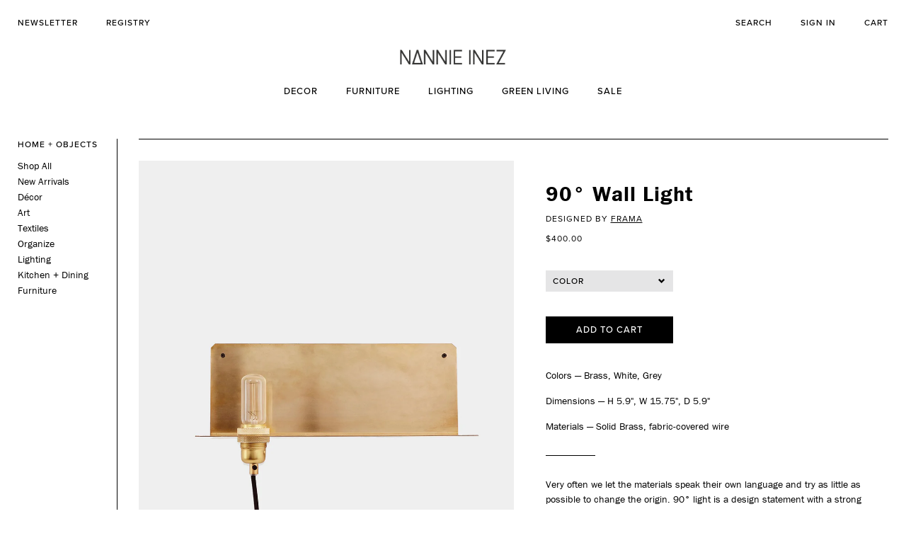

--- FILE ---
content_type: text/html; charset=utf-8
request_url: https://www.nannieinez.com/products/frama-90-wall-light
body_size: 20367
content:
<!doctype html>
<!--[if lt IE 7]><html class="no-js lt-ie9 lt-ie8 lt-ie7" lang="en"> <![endif]-->
<!--[if IE 7]><html class="no-js lt-ie9 lt-ie8" lang="en"> <![endif]-->
<!--[if IE 8]><html class="no-js lt-ie9" lang="en"> <![endif]-->
<!--[if IE 9 ]><html class="ie9 no-js"> <![endif]-->
<!--[if (gt IE 9)|!(IE)]><!--> <html class="no-js"> <!--<![endif]-->
<head>
  <meta name="google-site-verification" content="8pmExJXVFzYjPp4CBUMBc-TC0SWXI2tIiSZlnRlQMpg" />
<!-- Global site tag (gtag.js) - AdWords: 961120497 -->
<script async src="https://www.googletagmanager.com/gtag/js?id=AW-961120497"></script>
<script>
  window.dataLayer = window.dataLayer || [];
  function gtag(){dataLayer.push(arguments);}
  gtag('js', new Date());

  gtag('config', 'AW-961120497');
</script>
<script>
  gtag('event', 'page_view', {
    'send_to': 'AW-961120497',
    'user_id': 'replace with value'
  });
</script>
  <script>
    (function(d) {
      var config = {
        kitId: 'jva3daj',
        scriptTimeout: 3000,
        async: true
      },
      h=d.documentElement,t=setTimeout(function(){h.className=h.className.replace(/\bwf-loading\b/g,"")+" wf-inactive";},config.scriptTimeout),tk=d.createElement("script"),f=false,s=d.getElementsByTagName("script")[0],a;h.className+=" wf-loading";tk.src='https://use.typekit.net/'+config.kitId+'.js';tk.async=true;tk.onload=tk.onreadystatechange=function(){a=this.readyState;if(f||a&&a!="complete"&&a!="loaded")return;f=true;clearTimeout(t);try{Typekit.load(config)}catch(e){}};s.parentNode.insertBefore(tk,s)
    })(document);
  </script>

  <!-- Basic page needs ================================================== -->
  <meta charset="utf-8">
  <meta http-equiv="X-UA-Compatible" content="IE=edge,chrome=1">

  
  <link rel="shortcut icon" href="//www.nannieinez.com/cdn/shop/t/5/assets/favicon.png?v=53155389134205573491713191005" type="image/png" />
  

  <!-- Title and description ================================================== -->
  <title>
  Frama 90° Wall Light | Nannie Inez
  </title>

  
  <meta name="description" content="Very often we let the materials speak their own language and try as little as possible to change the origin. 90° light is a design statement with a strong geometric character. Colors — Brass, White, Grey. Dimensions — H 5.9&quot;, W 15.75&quot;, D 5.9&quot; Materials — Solid Brass, fabric-covered wire.">
  

  <!-- Social meta ================================================== -->
  

  <meta property="og:type" content="product">
  <meta property="og:title" content="90° Wall Light">
  <meta property="og:url" content="https://www.nannieinez.com/products/frama-90-wall-light">
  
  <meta property="og:image" content="http://www.nannieinez.com/cdn/shop/products/frama-90-deg-wall-light-brass-detail_grande.jpg?v=1589945532">
  <meta property="og:image:secure_url" content="https://www.nannieinez.com/cdn/shop/products/frama-90-deg-wall-light-brass-detail_grande.jpg?v=1589945532">
  
  <meta property="og:image" content="http://www.nannieinez.com/cdn/shop/products/frama-90-deg-wall-light-brass-detail-1_grande.jpg?v=1589945532">
  <meta property="og:image:secure_url" content="https://www.nannieinez.com/cdn/shop/products/frama-90-deg-wall-light-brass-detail-1_grande.jpg?v=1589945532">
  
  <meta property="og:image" content="http://www.nannieinez.com/cdn/shop/products/frama-90-deg-wall-light-brass_grande.jpg?v=1589945531">
  <meta property="og:image:secure_url" content="https://www.nannieinez.com/cdn/shop/products/frama-90-deg-wall-light-brass_grande.jpg?v=1589945531">
  
  <meta property="og:price:amount" content="400.00">
  <meta property="og:price:currency" content="USD">



  <meta property="og:description" content="Very often we let the materials speak their own language and try as little as possible to change the origin. 90° light is a design statement with a strong geometric character. Colors — Brass, White, Grey. Dimensions — H 5.9&quot;, W 15.75&quot;, D 5.9&quot; Materials — Solid Brass, fabric-covered wire.">


<meta property="og:site_name" content="Nannie Inez">


  <meta name="twitter:card" content="summary">



  <meta name="twitter:title" content="90° Wall Light">
  <meta name="twitter:description" content="
Colors — Brass, White, Grey
Dimensions — H 5.9&quot;, W 15.75&quot;, D 5.9&quot; 
Materials — Solid Brass, fabric-covered wire

Very often we let the materials speak their own language and try as little as possible">
  <meta name="twitter:image" content="https://www.nannieinez.com/cdn/shop/products/frama-90-deg-wall-light-brass_large.jpg?v=1589945531">
  <meta name="twitter:image:width" content="480">
  <meta name="twitter:image:height" content="480">



  <!-- Helpers ================================================== -->
  <link rel="canonical" href="https://www.nannieinez.com/products/frama-90-wall-light">
  <meta name="viewport" content="width=device-width,initial-scale=1">
  <meta name="theme-color" content="#000000">

  <!-- CSS ================================================== -->
  <link href="//ajax.googleapis.com/ajax/libs/jqueryui/1.11.4/themes/smoothness/jquery-ui.css" rel="stylesheet" type="text/css" media="all" />
  <link href="//maxcdn.bootstrapcdn.com/bootstrap/3.3.6/css/bootstrap.min.css" rel="stylesheet" type="text/css" media="all" />
  <link href="//www.nannieinez.com/cdn/shop/t/5/assets/jquery.selectBoxIt.css?v=163225000137374958541713191005" rel="stylesheet" type="text/css" media="all" />
  <link href="//www.nannieinez.com/cdn/shop/t/5/assets/timber.scss.css?v=42668256642893257351713195029" rel="stylesheet" type="text/css" media="all" />
  <link href="//www.nannieinez.com/cdn/shop/t/5/assets/theme.scss.css?v=127968283033158914221713195029" rel="stylesheet" type="text/css" media="all" />
  <link href="//www.nannieinez.com/cdn/shop/t/5/assets/nannie.scss.css?v=22580502077691906161713195029" rel="stylesheet" type="text/css" media="all" />

  




  <!-- Header hook for plugins ================================================== -->
  <script>window.performance && window.performance.mark && window.performance.mark('shopify.content_for_header.start');</script><meta name="google-site-verification" content="KpCcKLeXmBHaF36-lGinL1xYcEmT8ASRz09rAbQSMK0">
<meta id="shopify-digital-wallet" name="shopify-digital-wallet" content="/3863961/digital_wallets/dialog">
<meta name="shopify-checkout-api-token" content="dd6afb411e5885ae51e3cd3462c793c8">
<meta id="in-context-paypal-metadata" data-shop-id="3863961" data-venmo-supported="false" data-environment="production" data-locale="en_US" data-paypal-v4="true" data-currency="USD">
<link rel="alternate" type="application/json+oembed" href="https://www.nannieinez.com/products/frama-90-wall-light.oembed">
<script async="async" src="/checkouts/internal/preloads.js?locale=en-US"></script>
<link rel="preconnect" href="https://shop.app" crossorigin="anonymous">
<script async="async" src="https://shop.app/checkouts/internal/preloads.js?locale=en-US&shop_id=3863961" crossorigin="anonymous"></script>
<script id="apple-pay-shop-capabilities" type="application/json">{"shopId":3863961,"countryCode":"US","currencyCode":"USD","merchantCapabilities":["supports3DS"],"merchantId":"gid:\/\/shopify\/Shop\/3863961","merchantName":"Nannie Inez","requiredBillingContactFields":["postalAddress","email","phone"],"requiredShippingContactFields":["postalAddress","email","phone"],"shippingType":"shipping","supportedNetworks":["visa","masterCard","amex","discover","elo","jcb"],"total":{"type":"pending","label":"Nannie Inez","amount":"1.00"},"shopifyPaymentsEnabled":true,"supportsSubscriptions":true}</script>
<script id="shopify-features" type="application/json">{"accessToken":"dd6afb411e5885ae51e3cd3462c793c8","betas":["rich-media-storefront-analytics"],"domain":"www.nannieinez.com","predictiveSearch":true,"shopId":3863961,"locale":"en"}</script>
<script>var Shopify = Shopify || {};
Shopify.shop = "nannie-inez.myshopify.com";
Shopify.locale = "en";
Shopify.currency = {"active":"USD","rate":"1.0"};
Shopify.country = "US";
Shopify.theme = {"name":"Nannie Inez - Menu Update","id":141388415231,"schema_name":null,"schema_version":null,"theme_store_id":null,"role":"main"};
Shopify.theme.handle = "null";
Shopify.theme.style = {"id":null,"handle":null};
Shopify.cdnHost = "www.nannieinez.com/cdn";
Shopify.routes = Shopify.routes || {};
Shopify.routes.root = "/";</script>
<script type="module">!function(o){(o.Shopify=o.Shopify||{}).modules=!0}(window);</script>
<script>!function(o){function n(){var o=[];function n(){o.push(Array.prototype.slice.apply(arguments))}return n.q=o,n}var t=o.Shopify=o.Shopify||{};t.loadFeatures=n(),t.autoloadFeatures=n()}(window);</script>
<script>
  window.ShopifyPay = window.ShopifyPay || {};
  window.ShopifyPay.apiHost = "shop.app\/pay";
  window.ShopifyPay.redirectState = null;
</script>
<script id="shop-js-analytics" type="application/json">{"pageType":"product"}</script>
<script defer="defer" async type="module" src="//www.nannieinez.com/cdn/shopifycloud/shop-js/modules/v2/client.init-shop-cart-sync_BN7fPSNr.en.esm.js"></script>
<script defer="defer" async type="module" src="//www.nannieinez.com/cdn/shopifycloud/shop-js/modules/v2/chunk.common_Cbph3Kss.esm.js"></script>
<script defer="defer" async type="module" src="//www.nannieinez.com/cdn/shopifycloud/shop-js/modules/v2/chunk.modal_DKumMAJ1.esm.js"></script>
<script type="module">
  await import("//www.nannieinez.com/cdn/shopifycloud/shop-js/modules/v2/client.init-shop-cart-sync_BN7fPSNr.en.esm.js");
await import("//www.nannieinez.com/cdn/shopifycloud/shop-js/modules/v2/chunk.common_Cbph3Kss.esm.js");
await import("//www.nannieinez.com/cdn/shopifycloud/shop-js/modules/v2/chunk.modal_DKumMAJ1.esm.js");

  window.Shopify.SignInWithShop?.initShopCartSync?.({"fedCMEnabled":true,"windoidEnabled":true});

</script>
<script>
  window.Shopify = window.Shopify || {};
  if (!window.Shopify.featureAssets) window.Shopify.featureAssets = {};
  window.Shopify.featureAssets['shop-js'] = {"shop-cart-sync":["modules/v2/client.shop-cart-sync_CJVUk8Jm.en.esm.js","modules/v2/chunk.common_Cbph3Kss.esm.js","modules/v2/chunk.modal_DKumMAJ1.esm.js"],"init-fed-cm":["modules/v2/client.init-fed-cm_7Fvt41F4.en.esm.js","modules/v2/chunk.common_Cbph3Kss.esm.js","modules/v2/chunk.modal_DKumMAJ1.esm.js"],"init-shop-email-lookup-coordinator":["modules/v2/client.init-shop-email-lookup-coordinator_Cc088_bR.en.esm.js","modules/v2/chunk.common_Cbph3Kss.esm.js","modules/v2/chunk.modal_DKumMAJ1.esm.js"],"init-windoid":["modules/v2/client.init-windoid_hPopwJRj.en.esm.js","modules/v2/chunk.common_Cbph3Kss.esm.js","modules/v2/chunk.modal_DKumMAJ1.esm.js"],"shop-button":["modules/v2/client.shop-button_B0jaPSNF.en.esm.js","modules/v2/chunk.common_Cbph3Kss.esm.js","modules/v2/chunk.modal_DKumMAJ1.esm.js"],"shop-cash-offers":["modules/v2/client.shop-cash-offers_DPIskqss.en.esm.js","modules/v2/chunk.common_Cbph3Kss.esm.js","modules/v2/chunk.modal_DKumMAJ1.esm.js"],"shop-toast-manager":["modules/v2/client.shop-toast-manager_CK7RT69O.en.esm.js","modules/v2/chunk.common_Cbph3Kss.esm.js","modules/v2/chunk.modal_DKumMAJ1.esm.js"],"init-shop-cart-sync":["modules/v2/client.init-shop-cart-sync_BN7fPSNr.en.esm.js","modules/v2/chunk.common_Cbph3Kss.esm.js","modules/v2/chunk.modal_DKumMAJ1.esm.js"],"init-customer-accounts-sign-up":["modules/v2/client.init-customer-accounts-sign-up_CfPf4CXf.en.esm.js","modules/v2/client.shop-login-button_DeIztwXF.en.esm.js","modules/v2/chunk.common_Cbph3Kss.esm.js","modules/v2/chunk.modal_DKumMAJ1.esm.js"],"pay-button":["modules/v2/client.pay-button_CgIwFSYN.en.esm.js","modules/v2/chunk.common_Cbph3Kss.esm.js","modules/v2/chunk.modal_DKumMAJ1.esm.js"],"init-customer-accounts":["modules/v2/client.init-customer-accounts_DQ3x16JI.en.esm.js","modules/v2/client.shop-login-button_DeIztwXF.en.esm.js","modules/v2/chunk.common_Cbph3Kss.esm.js","modules/v2/chunk.modal_DKumMAJ1.esm.js"],"avatar":["modules/v2/client.avatar_BTnouDA3.en.esm.js"],"init-shop-for-new-customer-accounts":["modules/v2/client.init-shop-for-new-customer-accounts_CsZy_esa.en.esm.js","modules/v2/client.shop-login-button_DeIztwXF.en.esm.js","modules/v2/chunk.common_Cbph3Kss.esm.js","modules/v2/chunk.modal_DKumMAJ1.esm.js"],"shop-follow-button":["modules/v2/client.shop-follow-button_BRMJjgGd.en.esm.js","modules/v2/chunk.common_Cbph3Kss.esm.js","modules/v2/chunk.modal_DKumMAJ1.esm.js"],"checkout-modal":["modules/v2/client.checkout-modal_B9Drz_yf.en.esm.js","modules/v2/chunk.common_Cbph3Kss.esm.js","modules/v2/chunk.modal_DKumMAJ1.esm.js"],"shop-login-button":["modules/v2/client.shop-login-button_DeIztwXF.en.esm.js","modules/v2/chunk.common_Cbph3Kss.esm.js","modules/v2/chunk.modal_DKumMAJ1.esm.js"],"lead-capture":["modules/v2/client.lead-capture_DXYzFM3R.en.esm.js","modules/v2/chunk.common_Cbph3Kss.esm.js","modules/v2/chunk.modal_DKumMAJ1.esm.js"],"shop-login":["modules/v2/client.shop-login_CA5pJqmO.en.esm.js","modules/v2/chunk.common_Cbph3Kss.esm.js","modules/v2/chunk.modal_DKumMAJ1.esm.js"],"payment-terms":["modules/v2/client.payment-terms_BxzfvcZJ.en.esm.js","modules/v2/chunk.common_Cbph3Kss.esm.js","modules/v2/chunk.modal_DKumMAJ1.esm.js"]};
</script>
<script>(function() {
  var isLoaded = false;
  function asyncLoad() {
    if (isLoaded) return;
    isLoaded = true;
    var urls = ["\/\/static.zotabox.com\/f\/b\/fbfb5ca0cf95397778667983983b8e7b\/widgets.js?shop=nannie-inez.myshopify.com","https:\/\/chimpstatic.com\/mcjs-connected\/js\/users\/24bc87b6705620ed20c092843\/63ebc94cc911524fed8fb1ce8.js?shop=nannie-inez.myshopify.com","https:\/\/cdn.shopify.com\/s\/files\/1\/0386\/3961\/t\/4\/assets\/clever_adwords_global_tag.js?shop=nannie-inez.myshopify.com"];
    for (var i = 0; i < urls.length; i++) {
      var s = document.createElement('script');
      s.type = 'text/javascript';
      s.async = true;
      s.src = urls[i];
      var x = document.getElementsByTagName('script')[0];
      x.parentNode.insertBefore(s, x);
    }
  };
  if(window.attachEvent) {
    window.attachEvent('onload', asyncLoad);
  } else {
    window.addEventListener('load', asyncLoad, false);
  }
})();</script>
<script id="__st">var __st={"a":3863961,"offset":-21600,"reqid":"e36e755c-d3a9-4070-8729-5ca9d8915df2-1769755618","pageurl":"www.nannieinez.com\/products\/frama-90-wall-light","u":"8747ee3c4ed1","p":"product","rtyp":"product","rid":4592962273379};</script>
<script>window.ShopifyPaypalV4VisibilityTracking = true;</script>
<script id="captcha-bootstrap">!function(){'use strict';const t='contact',e='account',n='new_comment',o=[[t,t],['blogs',n],['comments',n],[t,'customer']],c=[[e,'customer_login'],[e,'guest_login'],[e,'recover_customer_password'],[e,'create_customer']],r=t=>t.map((([t,e])=>`form[action*='/${t}']:not([data-nocaptcha='true']) input[name='form_type'][value='${e}']`)).join(','),a=t=>()=>t?[...document.querySelectorAll(t)].map((t=>t.form)):[];function s(){const t=[...o],e=r(t);return a(e)}const i='password',u='form_key',d=['recaptcha-v3-token','g-recaptcha-response','h-captcha-response',i],f=()=>{try{return window.sessionStorage}catch{return}},m='__shopify_v',_=t=>t.elements[u];function p(t,e,n=!1){try{const o=window.sessionStorage,c=JSON.parse(o.getItem(e)),{data:r}=function(t){const{data:e,action:n}=t;return t[m]||n?{data:e,action:n}:{data:t,action:n}}(c);for(const[e,n]of Object.entries(r))t.elements[e]&&(t.elements[e].value=n);n&&o.removeItem(e)}catch(o){console.error('form repopulation failed',{error:o})}}const l='form_type',E='cptcha';function T(t){t.dataset[E]=!0}const w=window,h=w.document,L='Shopify',v='ce_forms',y='captcha';let A=!1;((t,e)=>{const n=(g='f06e6c50-85a8-45c8-87d0-21a2b65856fe',I='https://cdn.shopify.com/shopifycloud/storefront-forms-hcaptcha/ce_storefront_forms_captcha_hcaptcha.v1.5.2.iife.js',D={infoText:'Protected by hCaptcha',privacyText:'Privacy',termsText:'Terms'},(t,e,n)=>{const o=w[L][v],c=o.bindForm;if(c)return c(t,g,e,D).then(n);var r;o.q.push([[t,g,e,D],n]),r=I,A||(h.body.append(Object.assign(h.createElement('script'),{id:'captcha-provider',async:!0,src:r})),A=!0)});var g,I,D;w[L]=w[L]||{},w[L][v]=w[L][v]||{},w[L][v].q=[],w[L][y]=w[L][y]||{},w[L][y].protect=function(t,e){n(t,void 0,e),T(t)},Object.freeze(w[L][y]),function(t,e,n,w,h,L){const[v,y,A,g]=function(t,e,n){const i=e?o:[],u=t?c:[],d=[...i,...u],f=r(d),m=r(i),_=r(d.filter((([t,e])=>n.includes(e))));return[a(f),a(m),a(_),s()]}(w,h,L),I=t=>{const e=t.target;return e instanceof HTMLFormElement?e:e&&e.form},D=t=>v().includes(t);t.addEventListener('submit',(t=>{const e=I(t);if(!e)return;const n=D(e)&&!e.dataset.hcaptchaBound&&!e.dataset.recaptchaBound,o=_(e),c=g().includes(e)&&(!o||!o.value);(n||c)&&t.preventDefault(),c&&!n&&(function(t){try{if(!f())return;!function(t){const e=f();if(!e)return;const n=_(t);if(!n)return;const o=n.value;o&&e.removeItem(o)}(t);const e=Array.from(Array(32),(()=>Math.random().toString(36)[2])).join('');!function(t,e){_(t)||t.append(Object.assign(document.createElement('input'),{type:'hidden',name:u})),t.elements[u].value=e}(t,e),function(t,e){const n=f();if(!n)return;const o=[...t.querySelectorAll(`input[type='${i}']`)].map((({name:t})=>t)),c=[...d,...o],r={};for(const[a,s]of new FormData(t).entries())c.includes(a)||(r[a]=s);n.setItem(e,JSON.stringify({[m]:1,action:t.action,data:r}))}(t,e)}catch(e){console.error('failed to persist form',e)}}(e),e.submit())}));const S=(t,e)=>{t&&!t.dataset[E]&&(n(t,e.some((e=>e===t))),T(t))};for(const o of['focusin','change'])t.addEventListener(o,(t=>{const e=I(t);D(e)&&S(e,y())}));const B=e.get('form_key'),M=e.get(l),P=B&&M;t.addEventListener('DOMContentLoaded',(()=>{const t=y();if(P)for(const e of t)e.elements[l].value===M&&p(e,B);[...new Set([...A(),...v().filter((t=>'true'===t.dataset.shopifyCaptcha))])].forEach((e=>S(e,t)))}))}(h,new URLSearchParams(w.location.search),n,t,e,['guest_login'])})(!0,!0)}();</script>
<script integrity="sha256-4kQ18oKyAcykRKYeNunJcIwy7WH5gtpwJnB7kiuLZ1E=" data-source-attribution="shopify.loadfeatures" defer="defer" src="//www.nannieinez.com/cdn/shopifycloud/storefront/assets/storefront/load_feature-a0a9edcb.js" crossorigin="anonymous"></script>
<script crossorigin="anonymous" defer="defer" src="//www.nannieinez.com/cdn/shopifycloud/storefront/assets/shopify_pay/storefront-65b4c6d7.js?v=20250812"></script>
<script data-source-attribution="shopify.dynamic_checkout.dynamic.init">var Shopify=Shopify||{};Shopify.PaymentButton=Shopify.PaymentButton||{isStorefrontPortableWallets:!0,init:function(){window.Shopify.PaymentButton.init=function(){};var t=document.createElement("script");t.src="https://www.nannieinez.com/cdn/shopifycloud/portable-wallets/latest/portable-wallets.en.js",t.type="module",document.head.appendChild(t)}};
</script>
<script data-source-attribution="shopify.dynamic_checkout.buyer_consent">
  function portableWalletsHideBuyerConsent(e){var t=document.getElementById("shopify-buyer-consent"),n=document.getElementById("shopify-subscription-policy-button");t&&n&&(t.classList.add("hidden"),t.setAttribute("aria-hidden","true"),n.removeEventListener("click",e))}function portableWalletsShowBuyerConsent(e){var t=document.getElementById("shopify-buyer-consent"),n=document.getElementById("shopify-subscription-policy-button");t&&n&&(t.classList.remove("hidden"),t.removeAttribute("aria-hidden"),n.addEventListener("click",e))}window.Shopify?.PaymentButton&&(window.Shopify.PaymentButton.hideBuyerConsent=portableWalletsHideBuyerConsent,window.Shopify.PaymentButton.showBuyerConsent=portableWalletsShowBuyerConsent);
</script>
<script data-source-attribution="shopify.dynamic_checkout.cart.bootstrap">document.addEventListener("DOMContentLoaded",(function(){function t(){return document.querySelector("shopify-accelerated-checkout-cart, shopify-accelerated-checkout")}if(t())Shopify.PaymentButton.init();else{new MutationObserver((function(e,n){t()&&(Shopify.PaymentButton.init(),n.disconnect())})).observe(document.body,{childList:!0,subtree:!0})}}));
</script>
<link id="shopify-accelerated-checkout-styles" rel="stylesheet" media="screen" href="https://www.nannieinez.com/cdn/shopifycloud/portable-wallets/latest/accelerated-checkout-backwards-compat.css" crossorigin="anonymous">
<style id="shopify-accelerated-checkout-cart">
        #shopify-buyer-consent {
  margin-top: 1em;
  display: inline-block;
  width: 100%;
}

#shopify-buyer-consent.hidden {
  display: none;
}

#shopify-subscription-policy-button {
  background: none;
  border: none;
  padding: 0;
  text-decoration: underline;
  font-size: inherit;
  cursor: pointer;
}

#shopify-subscription-policy-button::before {
  box-shadow: none;
}

      </style>

<script>window.performance && window.performance.mark && window.performance.mark('shopify.content_for_header.end');</script>

  

<!--[if lt IE 9]>
<script src="//cdnjs.cloudflare.com/ajax/libs/html5shiv/3.7.2/html5shiv.min.js" type="text/javascript"></script>
<script src="//www.nannieinez.com/cdn/shop/t/5/assets/respond.min.js?v=52248677837542619231713191005" type="text/javascript"></script>
<link href="//www.nannieinez.com/cdn/shop/t/5/assets/respond-proxy.html" id="respond-proxy" rel="respond-proxy" />
<link href="//www.nannieinez.com/search?q=c91252f23bd5ee090137981a4c3ad9a0" id="respond-redirect" rel="respond-redirect" />
<script src="//www.nannieinez.com/search?q=c91252f23bd5ee090137981a4c3ad9a0" type="text/javascript"></script>
<![endif]-->



  <script src="//ajax.googleapis.com/ajax/libs/jquery/1.11.0/jquery.js" type="text/javascript"></script>
  <script src="//www.nannieinez.com/cdn/shop/t/5/assets/modernizr.min.js?v=26620055551102246001713191005" type="text/javascript"></script>

  
  

  <script data-hull='uninstalled'></script>
 
<!-- Hotjar Tracking Code for https://www.nannieinez.com -->
<script>
  (function(h,o,t,j,a,r){
    h.hj=h.hj||function(){(h.hj.q=h.hj.q||[]).push(arguments)};
    h._hjSettings={hjid:1521622,hjsv:6};
    a=o.getElementsByTagName('head')[0];
    r=o.createElement('script');r.async=1;
    r.src=t+h._hjSettings.hjid+j+h._hjSettings.hjsv;
    a.appendChild(r);
  })(window,document,'https://static.hotjar.com/c/hotjar-','.js?sv=');
  
  
 
</script>  
  
<script>window.is_hulkpo_installed=true</script><link href="https://monorail-edge.shopifysvc.com" rel="dns-prefetch">
<script>(function(){if ("sendBeacon" in navigator && "performance" in window) {try {var session_token_from_headers = performance.getEntriesByType('navigation')[0].serverTiming.find(x => x.name == '_s').description;} catch {var session_token_from_headers = undefined;}var session_cookie_matches = document.cookie.match(/_shopify_s=([^;]*)/);var session_token_from_cookie = session_cookie_matches && session_cookie_matches.length === 2 ? session_cookie_matches[1] : "";var session_token = session_token_from_headers || session_token_from_cookie || "";function handle_abandonment_event(e) {var entries = performance.getEntries().filter(function(entry) {return /monorail-edge.shopifysvc.com/.test(entry.name);});if (!window.abandonment_tracked && entries.length === 0) {window.abandonment_tracked = true;var currentMs = Date.now();var navigation_start = performance.timing.navigationStart;var payload = {shop_id: 3863961,url: window.location.href,navigation_start,duration: currentMs - navigation_start,session_token,page_type: "product"};window.navigator.sendBeacon("https://monorail-edge.shopifysvc.com/v1/produce", JSON.stringify({schema_id: "online_store_buyer_site_abandonment/1.1",payload: payload,metadata: {event_created_at_ms: currentMs,event_sent_at_ms: currentMs}}));}}window.addEventListener('pagehide', handle_abandonment_event);}}());</script>
<script id="web-pixels-manager-setup">(function e(e,d,r,n,o){if(void 0===o&&(o={}),!Boolean(null===(a=null===(i=window.Shopify)||void 0===i?void 0:i.analytics)||void 0===a?void 0:a.replayQueue)){var i,a;window.Shopify=window.Shopify||{};var t=window.Shopify;t.analytics=t.analytics||{};var s=t.analytics;s.replayQueue=[],s.publish=function(e,d,r){return s.replayQueue.push([e,d,r]),!0};try{self.performance.mark("wpm:start")}catch(e){}var l=function(){var e={modern:/Edge?\/(1{2}[4-9]|1[2-9]\d|[2-9]\d{2}|\d{4,})\.\d+(\.\d+|)|Firefox\/(1{2}[4-9]|1[2-9]\d|[2-9]\d{2}|\d{4,})\.\d+(\.\d+|)|Chrom(ium|e)\/(9{2}|\d{3,})\.\d+(\.\d+|)|(Maci|X1{2}).+ Version\/(15\.\d+|(1[6-9]|[2-9]\d|\d{3,})\.\d+)([,.]\d+|)( \(\w+\)|)( Mobile\/\w+|) Safari\/|Chrome.+OPR\/(9{2}|\d{3,})\.\d+\.\d+|(CPU[ +]OS|iPhone[ +]OS|CPU[ +]iPhone|CPU IPhone OS|CPU iPad OS)[ +]+(15[._]\d+|(1[6-9]|[2-9]\d|\d{3,})[._]\d+)([._]\d+|)|Android:?[ /-](13[3-9]|1[4-9]\d|[2-9]\d{2}|\d{4,})(\.\d+|)(\.\d+|)|Android.+Firefox\/(13[5-9]|1[4-9]\d|[2-9]\d{2}|\d{4,})\.\d+(\.\d+|)|Android.+Chrom(ium|e)\/(13[3-9]|1[4-9]\d|[2-9]\d{2}|\d{4,})\.\d+(\.\d+|)|SamsungBrowser\/([2-9]\d|\d{3,})\.\d+/,legacy:/Edge?\/(1[6-9]|[2-9]\d|\d{3,})\.\d+(\.\d+|)|Firefox\/(5[4-9]|[6-9]\d|\d{3,})\.\d+(\.\d+|)|Chrom(ium|e)\/(5[1-9]|[6-9]\d|\d{3,})\.\d+(\.\d+|)([\d.]+$|.*Safari\/(?![\d.]+ Edge\/[\d.]+$))|(Maci|X1{2}).+ Version\/(10\.\d+|(1[1-9]|[2-9]\d|\d{3,})\.\d+)([,.]\d+|)( \(\w+\)|)( Mobile\/\w+|) Safari\/|Chrome.+OPR\/(3[89]|[4-9]\d|\d{3,})\.\d+\.\d+|(CPU[ +]OS|iPhone[ +]OS|CPU[ +]iPhone|CPU IPhone OS|CPU iPad OS)[ +]+(10[._]\d+|(1[1-9]|[2-9]\d|\d{3,})[._]\d+)([._]\d+|)|Android:?[ /-](13[3-9]|1[4-9]\d|[2-9]\d{2}|\d{4,})(\.\d+|)(\.\d+|)|Mobile Safari.+OPR\/([89]\d|\d{3,})\.\d+\.\d+|Android.+Firefox\/(13[5-9]|1[4-9]\d|[2-9]\d{2}|\d{4,})\.\d+(\.\d+|)|Android.+Chrom(ium|e)\/(13[3-9]|1[4-9]\d|[2-9]\d{2}|\d{4,})\.\d+(\.\d+|)|Android.+(UC? ?Browser|UCWEB|U3)[ /]?(15\.([5-9]|\d{2,})|(1[6-9]|[2-9]\d|\d{3,})\.\d+)\.\d+|SamsungBrowser\/(5\.\d+|([6-9]|\d{2,})\.\d+)|Android.+MQ{2}Browser\/(14(\.(9|\d{2,})|)|(1[5-9]|[2-9]\d|\d{3,})(\.\d+|))(\.\d+|)|K[Aa][Ii]OS\/(3\.\d+|([4-9]|\d{2,})\.\d+)(\.\d+|)/},d=e.modern,r=e.legacy,n=navigator.userAgent;return n.match(d)?"modern":n.match(r)?"legacy":"unknown"}(),u="modern"===l?"modern":"legacy",c=(null!=n?n:{modern:"",legacy:""})[u],f=function(e){return[e.baseUrl,"/wpm","/b",e.hashVersion,"modern"===e.buildTarget?"m":"l",".js"].join("")}({baseUrl:d,hashVersion:r,buildTarget:u}),m=function(e){var d=e.version,r=e.bundleTarget,n=e.surface,o=e.pageUrl,i=e.monorailEndpoint;return{emit:function(e){var a=e.status,t=e.errorMsg,s=(new Date).getTime(),l=JSON.stringify({metadata:{event_sent_at_ms:s},events:[{schema_id:"web_pixels_manager_load/3.1",payload:{version:d,bundle_target:r,page_url:o,status:a,surface:n,error_msg:t},metadata:{event_created_at_ms:s}}]});if(!i)return console&&console.warn&&console.warn("[Web Pixels Manager] No Monorail endpoint provided, skipping logging."),!1;try{return self.navigator.sendBeacon.bind(self.navigator)(i,l)}catch(e){}var u=new XMLHttpRequest;try{return u.open("POST",i,!0),u.setRequestHeader("Content-Type","text/plain"),u.send(l),!0}catch(e){return console&&console.warn&&console.warn("[Web Pixels Manager] Got an unhandled error while logging to Monorail."),!1}}}}({version:r,bundleTarget:l,surface:e.surface,pageUrl:self.location.href,monorailEndpoint:e.monorailEndpoint});try{o.browserTarget=l,function(e){var d=e.src,r=e.async,n=void 0===r||r,o=e.onload,i=e.onerror,a=e.sri,t=e.scriptDataAttributes,s=void 0===t?{}:t,l=document.createElement("script"),u=document.querySelector("head"),c=document.querySelector("body");if(l.async=n,l.src=d,a&&(l.integrity=a,l.crossOrigin="anonymous"),s)for(var f in s)if(Object.prototype.hasOwnProperty.call(s,f))try{l.dataset[f]=s[f]}catch(e){}if(o&&l.addEventListener("load",o),i&&l.addEventListener("error",i),u)u.appendChild(l);else{if(!c)throw new Error("Did not find a head or body element to append the script");c.appendChild(l)}}({src:f,async:!0,onload:function(){if(!function(){var e,d;return Boolean(null===(d=null===(e=window.Shopify)||void 0===e?void 0:e.analytics)||void 0===d?void 0:d.initialized)}()){var d=window.webPixelsManager.init(e)||void 0;if(d){var r=window.Shopify.analytics;r.replayQueue.forEach((function(e){var r=e[0],n=e[1],o=e[2];d.publishCustomEvent(r,n,o)})),r.replayQueue=[],r.publish=d.publishCustomEvent,r.visitor=d.visitor,r.initialized=!0}}},onerror:function(){return m.emit({status:"failed",errorMsg:"".concat(f," has failed to load")})},sri:function(e){var d=/^sha384-[A-Za-z0-9+/=]+$/;return"string"==typeof e&&d.test(e)}(c)?c:"",scriptDataAttributes:o}),m.emit({status:"loading"})}catch(e){m.emit({status:"failed",errorMsg:(null==e?void 0:e.message)||"Unknown error"})}}})({shopId: 3863961,storefrontBaseUrl: "https://www.nannieinez.com",extensionsBaseUrl: "https://extensions.shopifycdn.com/cdn/shopifycloud/web-pixels-manager",monorailEndpoint: "https://monorail-edge.shopifysvc.com/unstable/produce_batch",surface: "storefront-renderer",enabledBetaFlags: ["2dca8a86"],webPixelsConfigList: [{"id":"516653311","configuration":"{\"config\":\"{\\\"pixel_id\\\":\\\"AW-961120497\\\",\\\"target_country\\\":\\\"US\\\",\\\"gtag_events\\\":[{\\\"type\\\":\\\"search\\\",\\\"action_label\\\":\\\"AW-961120497\\\/uHk3COCppqgBEPGRpsoD\\\"},{\\\"type\\\":\\\"begin_checkout\\\",\\\"action_label\\\":\\\"AW-961120497\\\/VU-4CN2ppqgBEPGRpsoD\\\"},{\\\"type\\\":\\\"view_item\\\",\\\"action_label\\\":[\\\"AW-961120497\\\/BFxLCNeppqgBEPGRpsoD\\\",\\\"MC-V5SWP236LK\\\"]},{\\\"type\\\":\\\"purchase\\\",\\\"action_label\\\":[\\\"AW-961120497\\\/xTbACNSppqgBEPGRpsoD\\\",\\\"MC-V5SWP236LK\\\"]},{\\\"type\\\":\\\"page_view\\\",\\\"action_label\\\":[\\\"AW-961120497\\\/SgmYCNGppqgBEPGRpsoD\\\",\\\"MC-V5SWP236LK\\\"]},{\\\"type\\\":\\\"add_payment_info\\\",\\\"action_label\\\":\\\"AW-961120497\\\/JJp_COOppqgBEPGRpsoD\\\"},{\\\"type\\\":\\\"add_to_cart\\\",\\\"action_label\\\":\\\"AW-961120497\\\/GCjeCNqppqgBEPGRpsoD\\\"}],\\\"enable_monitoring_mode\\\":false}\"}","eventPayloadVersion":"v1","runtimeContext":"OPEN","scriptVersion":"b2a88bafab3e21179ed38636efcd8a93","type":"APP","apiClientId":1780363,"privacyPurposes":[],"dataSharingAdjustments":{"protectedCustomerApprovalScopes":["read_customer_address","read_customer_email","read_customer_name","read_customer_personal_data","read_customer_phone"]}},{"id":"167248127","configuration":"{\"pixel_id\":\"262232957799951\",\"pixel_type\":\"facebook_pixel\",\"metaapp_system_user_token\":\"-\"}","eventPayloadVersion":"v1","runtimeContext":"OPEN","scriptVersion":"ca16bc87fe92b6042fbaa3acc2fbdaa6","type":"APP","apiClientId":2329312,"privacyPurposes":["ANALYTICS","MARKETING","SALE_OF_DATA"],"dataSharingAdjustments":{"protectedCustomerApprovalScopes":["read_customer_address","read_customer_email","read_customer_name","read_customer_personal_data","read_customer_phone"]}},{"id":"109904127","configuration":"{\"tagID\":\"2612846752528\"}","eventPayloadVersion":"v1","runtimeContext":"STRICT","scriptVersion":"18031546ee651571ed29edbe71a3550b","type":"APP","apiClientId":3009811,"privacyPurposes":["ANALYTICS","MARKETING","SALE_OF_DATA"],"dataSharingAdjustments":{"protectedCustomerApprovalScopes":["read_customer_address","read_customer_email","read_customer_name","read_customer_personal_data","read_customer_phone"]}},{"id":"82706687","eventPayloadVersion":"v1","runtimeContext":"LAX","scriptVersion":"1","type":"CUSTOM","privacyPurposes":["ANALYTICS"],"name":"Google Analytics tag (migrated)"},{"id":"shopify-app-pixel","configuration":"{}","eventPayloadVersion":"v1","runtimeContext":"STRICT","scriptVersion":"0450","apiClientId":"shopify-pixel","type":"APP","privacyPurposes":["ANALYTICS","MARKETING"]},{"id":"shopify-custom-pixel","eventPayloadVersion":"v1","runtimeContext":"LAX","scriptVersion":"0450","apiClientId":"shopify-pixel","type":"CUSTOM","privacyPurposes":["ANALYTICS","MARKETING"]}],isMerchantRequest: false,initData: {"shop":{"name":"Nannie Inez","paymentSettings":{"currencyCode":"USD"},"myshopifyDomain":"nannie-inez.myshopify.com","countryCode":"US","storefrontUrl":"https:\/\/www.nannieinez.com"},"customer":null,"cart":null,"checkout":null,"productVariants":[{"price":{"amount":400.0,"currencyCode":"USD"},"product":{"title":"90° Wall Light","vendor":"Frama","id":"4592962273379","untranslatedTitle":"90° Wall Light","url":"\/products\/frama-90-wall-light","type":"Lighting"},"id":"32549252038755","image":{"src":"\/\/www.nannieinez.com\/cdn\/shop\/products\/frama-90-deg-wall-light-brass.jpg?v=1589945531"},"sku":"FR-2600","title":"Brass","untranslatedTitle":"Brass"},{"price":{"amount":400.0,"currencyCode":"USD"},"product":{"title":"90° Wall Light","vendor":"Frama","id":"4592962273379","untranslatedTitle":"90° Wall Light","url":"\/products\/frama-90-wall-light","type":"Lighting"},"id":"32549252071523","image":{"src":"\/\/www.nannieinez.com\/cdn\/shop\/products\/frama-90-deg-wall-light-white_7d55882d-c192-4f86-95ba-8d4285d952c9.jpg?v=1591836392"},"sku":"FR-2606","title":"White","untranslatedTitle":"White"},{"price":{"amount":400.0,"currencyCode":"USD"},"product":{"title":"90° Wall Light","vendor":"Frama","id":"4592962273379","untranslatedTitle":"90° Wall Light","url":"\/products\/frama-90-wall-light","type":"Lighting"},"id":"32549252104291","image":{"src":"\/\/www.nannieinez.com\/cdn\/shop\/products\/frama-90-deg-wall-light-grey_c9475454-890a-4d4b-a608-21d509d2ca5f.png?v=1591836392"},"sku":"FR-2604","title":"Grey","untranslatedTitle":"Grey"}],"purchasingCompany":null},},"https://www.nannieinez.com/cdn","1d2a099fw23dfb22ep557258f5m7a2edbae",{"modern":"","legacy":""},{"shopId":"3863961","storefrontBaseUrl":"https:\/\/www.nannieinez.com","extensionBaseUrl":"https:\/\/extensions.shopifycdn.com\/cdn\/shopifycloud\/web-pixels-manager","surface":"storefront-renderer","enabledBetaFlags":"[\"2dca8a86\"]","isMerchantRequest":"false","hashVersion":"1d2a099fw23dfb22ep557258f5m7a2edbae","publish":"custom","events":"[[\"page_viewed\",{}],[\"product_viewed\",{\"productVariant\":{\"price\":{\"amount\":400.0,\"currencyCode\":\"USD\"},\"product\":{\"title\":\"90° Wall Light\",\"vendor\":\"Frama\",\"id\":\"4592962273379\",\"untranslatedTitle\":\"90° Wall Light\",\"url\":\"\/products\/frama-90-wall-light\",\"type\":\"Lighting\"},\"id\":\"32549252038755\",\"image\":{\"src\":\"\/\/www.nannieinez.com\/cdn\/shop\/products\/frama-90-deg-wall-light-brass.jpg?v=1589945531\"},\"sku\":\"FR-2600\",\"title\":\"Brass\",\"untranslatedTitle\":\"Brass\"}}]]"});</script><script>
  window.ShopifyAnalytics = window.ShopifyAnalytics || {};
  window.ShopifyAnalytics.meta = window.ShopifyAnalytics.meta || {};
  window.ShopifyAnalytics.meta.currency = 'USD';
  var meta = {"product":{"id":4592962273379,"gid":"gid:\/\/shopify\/Product\/4592962273379","vendor":"Frama","type":"Lighting","handle":"frama-90-wall-light","variants":[{"id":32549252038755,"price":40000,"name":"90° Wall Light - Brass","public_title":"Brass","sku":"FR-2600"},{"id":32549252071523,"price":40000,"name":"90° Wall Light - White","public_title":"White","sku":"FR-2606"},{"id":32549252104291,"price":40000,"name":"90° Wall Light - Grey","public_title":"Grey","sku":"FR-2604"}],"remote":false},"page":{"pageType":"product","resourceType":"product","resourceId":4592962273379,"requestId":"e36e755c-d3a9-4070-8729-5ca9d8915df2-1769755618"}};
  for (var attr in meta) {
    window.ShopifyAnalytics.meta[attr] = meta[attr];
  }
</script>
<script class="analytics">
  (function () {
    var customDocumentWrite = function(content) {
      var jquery = null;

      if (window.jQuery) {
        jquery = window.jQuery;
      } else if (window.Checkout && window.Checkout.$) {
        jquery = window.Checkout.$;
      }

      if (jquery) {
        jquery('body').append(content);
      }
    };

    var hasLoggedConversion = function(token) {
      if (token) {
        return document.cookie.indexOf('loggedConversion=' + token) !== -1;
      }
      return false;
    }

    var setCookieIfConversion = function(token) {
      if (token) {
        var twoMonthsFromNow = new Date(Date.now());
        twoMonthsFromNow.setMonth(twoMonthsFromNow.getMonth() + 2);

        document.cookie = 'loggedConversion=' + token + '; expires=' + twoMonthsFromNow;
      }
    }

    var trekkie = window.ShopifyAnalytics.lib = window.trekkie = window.trekkie || [];
    if (trekkie.integrations) {
      return;
    }
    trekkie.methods = [
      'identify',
      'page',
      'ready',
      'track',
      'trackForm',
      'trackLink'
    ];
    trekkie.factory = function(method) {
      return function() {
        var args = Array.prototype.slice.call(arguments);
        args.unshift(method);
        trekkie.push(args);
        return trekkie;
      };
    };
    for (var i = 0; i < trekkie.methods.length; i++) {
      var key = trekkie.methods[i];
      trekkie[key] = trekkie.factory(key);
    }
    trekkie.load = function(config) {
      trekkie.config = config || {};
      trekkie.config.initialDocumentCookie = document.cookie;
      var first = document.getElementsByTagName('script')[0];
      var script = document.createElement('script');
      script.type = 'text/javascript';
      script.onerror = function(e) {
        var scriptFallback = document.createElement('script');
        scriptFallback.type = 'text/javascript';
        scriptFallback.onerror = function(error) {
                var Monorail = {
      produce: function produce(monorailDomain, schemaId, payload) {
        var currentMs = new Date().getTime();
        var event = {
          schema_id: schemaId,
          payload: payload,
          metadata: {
            event_created_at_ms: currentMs,
            event_sent_at_ms: currentMs
          }
        };
        return Monorail.sendRequest("https://" + monorailDomain + "/v1/produce", JSON.stringify(event));
      },
      sendRequest: function sendRequest(endpointUrl, payload) {
        // Try the sendBeacon API
        if (window && window.navigator && typeof window.navigator.sendBeacon === 'function' && typeof window.Blob === 'function' && !Monorail.isIos12()) {
          var blobData = new window.Blob([payload], {
            type: 'text/plain'
          });

          if (window.navigator.sendBeacon(endpointUrl, blobData)) {
            return true;
          } // sendBeacon was not successful

        } // XHR beacon

        var xhr = new XMLHttpRequest();

        try {
          xhr.open('POST', endpointUrl);
          xhr.setRequestHeader('Content-Type', 'text/plain');
          xhr.send(payload);
        } catch (e) {
          console.log(e);
        }

        return false;
      },
      isIos12: function isIos12() {
        return window.navigator.userAgent.lastIndexOf('iPhone; CPU iPhone OS 12_') !== -1 || window.navigator.userAgent.lastIndexOf('iPad; CPU OS 12_') !== -1;
      }
    };
    Monorail.produce('monorail-edge.shopifysvc.com',
      'trekkie_storefront_load_errors/1.1',
      {shop_id: 3863961,
      theme_id: 141388415231,
      app_name: "storefront",
      context_url: window.location.href,
      source_url: "//www.nannieinez.com/cdn/s/trekkie.storefront.c59ea00e0474b293ae6629561379568a2d7c4bba.min.js"});

        };
        scriptFallback.async = true;
        scriptFallback.src = '//www.nannieinez.com/cdn/s/trekkie.storefront.c59ea00e0474b293ae6629561379568a2d7c4bba.min.js';
        first.parentNode.insertBefore(scriptFallback, first);
      };
      script.async = true;
      script.src = '//www.nannieinez.com/cdn/s/trekkie.storefront.c59ea00e0474b293ae6629561379568a2d7c4bba.min.js';
      first.parentNode.insertBefore(script, first);
    };
    trekkie.load(
      {"Trekkie":{"appName":"storefront","development":false,"defaultAttributes":{"shopId":3863961,"isMerchantRequest":null,"themeId":141388415231,"themeCityHash":"8743969020847733071","contentLanguage":"en","currency":"USD","eventMetadataId":"828ce753-31b6-4185-8d65-dc6a5bcd861e"},"isServerSideCookieWritingEnabled":true,"monorailRegion":"shop_domain","enabledBetaFlags":["65f19447","b5387b81"]},"Session Attribution":{},"S2S":{"facebookCapiEnabled":true,"source":"trekkie-storefront-renderer","apiClientId":580111}}
    );

    var loaded = false;
    trekkie.ready(function() {
      if (loaded) return;
      loaded = true;

      window.ShopifyAnalytics.lib = window.trekkie;

      var originalDocumentWrite = document.write;
      document.write = customDocumentWrite;
      try { window.ShopifyAnalytics.merchantGoogleAnalytics.call(this); } catch(error) {};
      document.write = originalDocumentWrite;

      window.ShopifyAnalytics.lib.page(null,{"pageType":"product","resourceType":"product","resourceId":4592962273379,"requestId":"e36e755c-d3a9-4070-8729-5ca9d8915df2-1769755618","shopifyEmitted":true});

      var match = window.location.pathname.match(/checkouts\/(.+)\/(thank_you|post_purchase)/)
      var token = match? match[1]: undefined;
      if (!hasLoggedConversion(token)) {
        setCookieIfConversion(token);
        window.ShopifyAnalytics.lib.track("Viewed Product",{"currency":"USD","variantId":32549252038755,"productId":4592962273379,"productGid":"gid:\/\/shopify\/Product\/4592962273379","name":"90° Wall Light - Brass","price":"400.00","sku":"FR-2600","brand":"Frama","variant":"Brass","category":"Lighting","nonInteraction":true,"remote":false},undefined,undefined,{"shopifyEmitted":true});
      window.ShopifyAnalytics.lib.track("monorail:\/\/trekkie_storefront_viewed_product\/1.1",{"currency":"USD","variantId":32549252038755,"productId":4592962273379,"productGid":"gid:\/\/shopify\/Product\/4592962273379","name":"90° Wall Light - Brass","price":"400.00","sku":"FR-2600","brand":"Frama","variant":"Brass","category":"Lighting","nonInteraction":true,"remote":false,"referer":"https:\/\/www.nannieinez.com\/products\/frama-90-wall-light"});
      }
    });


        var eventsListenerScript = document.createElement('script');
        eventsListenerScript.async = true;
        eventsListenerScript.src = "//www.nannieinez.com/cdn/shopifycloud/storefront/assets/shop_events_listener-3da45d37.js";
        document.getElementsByTagName('head')[0].appendChild(eventsListenerScript);

})();</script>
  <script>
  if (!window.ga || (window.ga && typeof window.ga !== 'function')) {
    window.ga = function ga() {
      (window.ga.q = window.ga.q || []).push(arguments);
      if (window.Shopify && window.Shopify.analytics && typeof window.Shopify.analytics.publish === 'function') {
        window.Shopify.analytics.publish("ga_stub_called", {}, {sendTo: "google_osp_migration"});
      }
      console.error("Shopify's Google Analytics stub called with:", Array.from(arguments), "\nSee https://help.shopify.com/manual/promoting-marketing/pixels/pixel-migration#google for more information.");
    };
    if (window.Shopify && window.Shopify.analytics && typeof window.Shopify.analytics.publish === 'function') {
      window.Shopify.analytics.publish("ga_stub_initialized", {}, {sendTo: "google_osp_migration"});
    }
  }
</script>
<script
  defer
  src="https://www.nannieinez.com/cdn/shopifycloud/perf-kit/shopify-perf-kit-3.1.0.min.js"
  data-application="storefront-renderer"
  data-shop-id="3863961"
  data-render-region="gcp-us-central1"
  data-page-type="product"
  data-theme-instance-id="141388415231"
  data-theme-name=""
  data-theme-version=""
  data-monorail-region="shop_domain"
  data-resource-timing-sampling-rate="10"
  data-shs="true"
  data-shs-beacon="true"
  data-shs-export-with-fetch="true"
  data-shs-logs-sample-rate="1"
  data-shs-beacon-endpoint="https://www.nannieinez.com/api/collect"
></script>
</head>




<body id="frama-90-wall-light" class="template-product" >

  <div id="NavDrawer" class="drawer drawer--left" style="background-color: #eecfc9;">
    <div class="drawer__header">
      <div class="drawer__close js-drawer-close">
        <button type="button" class="icon-fallback-text">
          <span class="icon icon-x" aria-hidden="true"></span>
          <span class="fallback-text">Close menu</span>
        </button>
      </div>
    </div>
    <!-- begin mobile-nav -->
    <ul class="mobile-nav">
      
        
        
        
          <li class="mobile-nav__item" aria-haspopup="true">
            <div class="mobile-nav__has-sublist">
              <a href="/collections/decor" class="mobile-nav__link">Decor</a>
              <div class="mobile-nav__toggle">
                <button type="button" class="icon-fallback-text mobile-nav__toggle-open">
                  <span class="icon icon-plus" aria-hidden="true"></span>
                  <span class="fallback-text">See More</span>
                </button>
                <button type="button" class="icon-fallback-text mobile-nav__toggle-close">
                  <span class="icon icon-minus" aria-hidden="true"></span>
                  <span class="fallback-text">"Translation missing: en.cart.general.close_cart"</span>
                </button>
              </div>
            </div>
            <ul class="mobile-nav__sublist">
              
                <li class="mobile-nav__item ">
                  <a href="/collections/decor" class="mobile-nav__link">Shop All</a>
                </li>
              
                <li class="mobile-nav__item ">
                  <a href="/collections/kitchen-dining" class="mobile-nav__link">Kitchen + Dining</a>
                </li>
              
                <li class="mobile-nav__item ">
                  <a href="/collections/decor" class="mobile-nav__link">Objects</a>
                </li>
              
                <li class="mobile-nav__item ">
                  <a href="/collections/textiles" class="mobile-nav__link">Textiles + Rugs</a>
                </li>
              
                <li class="mobile-nav__item ">
                  <a href="/collections/apothecary" class="mobile-nav__link">Apothecary</a>
                </li>
              
                <li class="mobile-nav__item ">
                  <a href="/collections/art-1" class="mobile-nav__link">Art</a>
                </li>
              
                <li class="mobile-nav__item ">
                  <a href="/collections/kids/kids" class="mobile-nav__link">Kids</a>
                </li>
              
            </ul>
          </li>
        
      
        
        
        
          <li class="mobile-nav__item" aria-haspopup="true">
            <div class="mobile-nav__has-sublist">
              <a href="/collections/furniture" class="mobile-nav__link">Furniture</a>
              <div class="mobile-nav__toggle">
                <button type="button" class="icon-fallback-text mobile-nav__toggle-open">
                  <span class="icon icon-plus" aria-hidden="true"></span>
                  <span class="fallback-text">See More</span>
                </button>
                <button type="button" class="icon-fallback-text mobile-nav__toggle-close">
                  <span class="icon icon-minus" aria-hidden="true"></span>
                  <span class="fallback-text">"Translation missing: en.cart.general.close_cart"</span>
                </button>
              </div>
            </div>
            <ul class="mobile-nav__sublist">
              
                <li class="mobile-nav__item ">
                  <a href="/collections/furniture" class="mobile-nav__link">Shop All</a>
                </li>
              
                <li class="mobile-nav__item ">
                  <a href="/collections/tables" class="mobile-nav__link">Tables</a>
                </li>
              
                <li class="mobile-nav__item ">
                  <a href="/collections/chairs-stools" class="mobile-nav__link">Chairs + Stools</a>
                </li>
              
                <li class="mobile-nav__item ">
                  <a href="/collections/lounge-chairs" class="mobile-nav__link">Lounge Chairs</a>
                </li>
              
                <li class="mobile-nav__item ">
                  <a href="/collections/storage" class="mobile-nav__link">Storage</a>
                </li>
              
            </ul>
          </li>
        
      
        
        
        
          <li class="mobile-nav__item" aria-haspopup="true">
            <div class="mobile-nav__has-sublist">
              <a href="/collections/lighting" class="mobile-nav__link">Lighting</a>
              <div class="mobile-nav__toggle">
                <button type="button" class="icon-fallback-text mobile-nav__toggle-open">
                  <span class="icon icon-plus" aria-hidden="true"></span>
                  <span class="fallback-text">See More</span>
                </button>
                <button type="button" class="icon-fallback-text mobile-nav__toggle-close">
                  <span class="icon icon-minus" aria-hidden="true"></span>
                  <span class="fallback-text">"Translation missing: en.cart.general.close_cart"</span>
                </button>
              </div>
            </div>
            <ul class="mobile-nav__sublist">
              
                <li class="mobile-nav__item ">
                  <a href="/collections/lighting" class="mobile-nav__link">Shop All</a>
                </li>
              
                <li class="mobile-nav__item ">
                  <a href="/collections/table-lamps" class="mobile-nav__link">Table Lamps</a>
                </li>
              
                <li class="mobile-nav__item ">
                  <a href="/collections/floor-lamps" class="mobile-nav__link">Floor Lamps</a>
                </li>
              
                <li class="mobile-nav__item ">
                  <a href="/collections/pendant-lights" class="mobile-nav__link">Pendants</a>
                </li>
              
                <li class="mobile-nav__item ">
                  <a href="/collections/wall-lamps" class="mobile-nav__link">Wall lights</a>
                </li>
              
                <li class="mobile-nav__item ">
                  <a href="/collections/portable-lamps" class="mobile-nav__link">Portable Lights</a>
                </li>
              
            </ul>
          </li>
        
      
        
        
        
          <li class="mobile-nav__item" aria-haspopup="true">
            <div class="mobile-nav__has-sublist">
              <a href="/collections/green-living" class="mobile-nav__link">Green Living </a>
              <div class="mobile-nav__toggle">
                <button type="button" class="icon-fallback-text mobile-nav__toggle-open">
                  <span class="icon icon-plus" aria-hidden="true"></span>
                  <span class="fallback-text">See More</span>
                </button>
                <button type="button" class="icon-fallback-text mobile-nav__toggle-close">
                  <span class="icon icon-minus" aria-hidden="true"></span>
                  <span class="fallback-text">"Translation missing: en.cart.general.close_cart"</span>
                </button>
              </div>
            </div>
            <ul class="mobile-nav__sublist">
              
                <li class="mobile-nav__item ">
                  <a href="/collections/green-living" class="mobile-nav__link">Shop All</a>
                </li>
              
            </ul>
          </li>
        
      
        
        
        
          <li class="mobile-nav__item has-gap">
            <a href="/collections/all-sale-new" class="mobile-nav__link">Sale</a>
          </li>
        
      

          <li class="mobile-nav__item">
            <a href="/pages/designers/">Designers</a>
          </li>
          <li class="mobile-nav__item">
            <a href="#" data-mfp-src="#ajaxNewsletterForm" class="newsletter-link">Newsletter</a>
          </li>
          <li class="mobile-nav__item">
            <a href="/pages/registry/">Registry</a>
          </li>
      
      
        
          <li class="mobile-nav__item">
            <a href="/account/login" data-mfp-src="#ajaxLoginForm" class="open-popup-link">Sign in</a>
          </li>
        
      
    </ul>
    <!-- //mobile-nav -->
  </div>
  
    <div id="CartDrawer" class="drawer drawer--right">
      <div class="drawer__header">
        <div class="drawer__title h3">Your Shopping Cart</div>
        <div class="drawer__close js-drawer-close">
          <button type="button" class="icon-fallback-text">
            <span class="icon icon-x" aria-hidden="true"></span>
            <span class="fallback-text">"Translation missing: en.cart.general.close_cart"</span>
          </button>
        </div>
      </div>
      <div id="CartContainer"></div>
    </div>
  
  <div id="PageContainer" class="is-moved-by-drawer">  
  <div class="container-fluid full">
    <div class="site-search">
	


  <form action="/search?type" method="get" class="input-group search-bar" role="search">
    <input type="hidden" name="type" value="product">
    <input type="search" name="q" value="" placeholder="Type search, then press enter." class="input-group-field" aria-label="Search">
    <span class="input-group-btn">
      <button type="submit" class="btn icon-fallback-text">
        <span class="icon icon-search" aria-hidden="true"></span>
        <span class="fallback-text">Search</span>
      </button>
    </span>
  </form>


    </div>
    
	<header class="site__header" role="banner">
      <div class="top-links">
        <div class="half-col text-left hidden-xs">
            <ul class="left-list">
              <li><a href="#" data-mfp-src="#ajaxNewsletterForm" class="newsletter-link">Newsletter</a></li>
              <li><a href="/pages/registry">Registry</a></li>
            </ul>
        </div>
        <div class="pull-left visible-xs">
          <div class="site-nav--mobile">
            <button type="button" class="icon-fallback-text site-nav__link js-drawer-open-left" aria-controls="NavDrawer" aria-expanded="false">
              <span class="icon icon-hamburger" aria-hidden="true"></span>
              <span class="fallback-text">Menu</span>
            </button>
          </div>
        </div>
        <div class="half-col text-right">
          <ul class="right-list">
            <li><a href="#" class="search-link">Search</a></li>
          
            <li class="hidden-xs">
              <a href="/account/login" data-mfp-src="#ajaxLoginForm" class="open-popup-link">Sign in</a>
            </li>
          
            <li>
              <a href="/cart" class="cart-page-link js-drawer-open-right" aria-controls="CartDrawer" aria-expanded="false">
                Cart
                <span id="CartCount" class="cart-count header-bar__cart-count hidden-count">(0)</span>
              </a>
            </li>
          </ul>
        </div>
      </div>
      <div class="logo">
      
        <div class="h1 site-header__logo" itemscope itemtype="http://schema.org/Organization">
      
        
          <a href="/" itemprop="url">
            <img src="//www.nannieinez.com/cdn/shop/t/5/assets/logo.png?v=176731742087662117401713191005" alt="Nannie Inez" itemprop="logo">
          </a>
        
      
        </div>
      
      </div>
      <div id="navbar" class="navbar-collapse collapse text-center">
        <ul id="menu-main-menu" class="nav navbar-nav">
        
        
        <li class="dropdown">
          <a href="/collections/decor" data-toggle="dropdown" data-target="/collections/decor" class="dropdown-toggle">
          Decor
          </a>
          <ul class="dropdown-menu">
            
            <li><a href="/collections/decor">Shop All</a></li>
            
            <li><a href="/collections/kitchen-dining">Kitchen + Dining</a></li>
            
            <li><a href="/collections/decor">Objects</a></li>
            
            <li><a href="/collections/textiles">Textiles + Rugs</a></li>
            
            <li><a href="/collections/apothecary">Apothecary</a></li>
            
            <li><a href="/collections/art-1">Art</a></li>
            
            <li><a href="/collections/kids/kids">Kids</a></li>
            
          </ul>
        </li>
        
        
        
        <li class="dropdown">
          <a href="/collections/furniture" data-toggle="dropdown" data-target="/collections/furniture" class="dropdown-toggle">
          Furniture
          </a>
          <ul class="dropdown-menu">
            
            <li><a href="/collections/furniture">Shop All</a></li>
            
            <li><a href="/collections/tables">Tables</a></li>
            
            <li><a href="/collections/chairs-stools">Chairs + Stools</a></li>
            
            <li><a href="/collections/lounge-chairs">Lounge Chairs</a></li>
            
            <li><a href="/collections/storage">Storage</a></li>
            
          </ul>
        </li>
        
        
        
        <li class="dropdown">
          <a href="/collections/lighting" data-toggle="dropdown" data-target="/collections/lighting" class="dropdown-toggle">
          Lighting
          </a>
          <ul class="dropdown-menu">
            
            <li><a href="/collections/lighting">Shop All</a></li>
            
            <li><a href="/collections/table-lamps">Table Lamps</a></li>
            
            <li><a href="/collections/floor-lamps">Floor Lamps</a></li>
            
            <li><a href="/collections/pendant-lights">Pendants</a></li>
            
            <li><a href="/collections/wall-lamps">Wall lights</a></li>
            
            <li><a href="/collections/portable-lamps">Portable Lights</a></li>
            
          </ul>
        </li>
        
        
        
        <li class="dropdown">
          <a href="/collections/green-living" data-toggle="dropdown" data-target="/collections/green-living" class="dropdown-toggle">
          Green Living 
          </a>
          <ul class="dropdown-menu">
            
            <li><a href="/collections/green-living">Shop All</a></li>
            
          </ul>
        </li>
        
        
        
        <li>
          <a href="/collections/all-sale-new" class="">
            Sale</a>
        </li>
        
        
        </ul>
      </div>

    </header>
  </div>
  
  <main class="main-content" role="main">
  	<div class="content-container">
  <div class="browse-by medium--hide">
    <div class="browse-by-content">
              <ul class="accordion">
          
          
            
            
            
            
            
          
            
            
            
            
            
          
            
            
            
            
            
          
            
            
            
            
            
          
            
            
            
            
            
          
          
            <li>
              <div class="browse-by-header">Home + Objects</div>
            </li>
            
            <li><a href="/collections/all-home-objects" >Shop All </a></li>
            
            <li><a href="/collections/new-arrivals" >New Arrivals </a></li>
            
            <li><a href="/collections/decor" >Décor </a></li>
            
            <li><a href="/collections/art-1" >Art </a></li>
            
            <li><a href="/collections/textiles" >Textiles </a></li>
            
            <li><a href="/collections/organize" >Organize </a></li>
            
            <li><a href="/collections/lighting" >Lighting </a></li>
            
            <li><a href="/collections/kitchen-dining" >Kitchen + Dining </a></li>
            
            <li><a href="/collections/furniture" >Furniture </a></li>
            
          
        </ul>

    </div>
  </div>
  <div class="collection-container">
    <div class="collection-content">
      <div class="product-bar medium--hide small--hide"></div>
      <div itemscope itemtype="http://schema.org/Product">

        <meta itemprop="url" content="https://www.nannieinez.com/products/frama-90-wall-light">
        <meta itemprop="image" content="//www.nannieinez.com/cdn/shop/products/frama-90-deg-wall-light-brass_grande.jpg?v=1589945531">

        <div class="product-single">
          <div class="grid product-single__hero">
            <div class="grid__item large--one-half medium--one-half small-whole">

              

                <div class="grid">

                  <div class="grid__item whole product-single__photos" id="ProductPhoto">
                    
                    <img src="//www.nannieinez.com/cdn/shop/products/frama-90-deg-wall-light-brass_1024x1024.jpg?v=1589945531" alt="90° Wall Light" id="ProductPhotoImg" data-image-id="15005930520675">
					<div class="additional-photos small--hide medium--hide">
                      
                        
                      
                        
                        <a data-image-id="15005930651747" href="//www.nannieinez.com/cdn/shop/products/frama-90-deg-wall-light-brass-detail-1_1024x1024.jpg?v=1589945532" class="ExtraPhotos">
                          <img src="//www.nannieinez.com/cdn/shop/products/frama-90-deg-wall-light-brass-detail-1_1024x1024.jpg?v=1589945532" alt="90° Wall Light">
                        </a>
                        
                      
                        
                        <a data-image-id="15005930848355" href="//www.nannieinez.com/cdn/shop/products/frama-90-deg-wall-light-brass-detail_1024x1024.jpg?v=1589945532" class="ExtraPhotos">
                          <img src="//www.nannieinez.com/cdn/shop/products/frama-90-deg-wall-light-brass-detail_1024x1024.jpg?v=1589945532" alt="90° Wall Light">
                        </a>
                        
                      
                        
                        <a data-image-id="15236296147043" href="//www.nannieinez.com/cdn/shop/products/frama-90-deg-wall-light-white_7d55882d-c192-4f86-95ba-8d4285d952c9_1024x1024.jpg?v=1591836392" class="ExtraPhotos">
                          <img src="//www.nannieinez.com/cdn/shop/products/frama-90-deg-wall-light-white_7d55882d-c192-4f86-95ba-8d4285d952c9_1024x1024.jpg?v=1591836392" alt="90° Wall Light">
                        </a>
                        
                      
                        
                        <a data-image-id="15236296179811" href="//www.nannieinez.com/cdn/shop/products/frama-90-deg-wall-light-grey_c9475454-890a-4d4b-a608-21d509d2ca5f_1024x1024.png?v=1591836392" class="ExtraPhotos">
                          <img src="//www.nannieinez.com/cdn/shop/products/frama-90-deg-wall-light-grey_c9475454-890a-4d4b-a608-21d509d2ca5f_1024x1024.png?v=1591836392" alt="90° Wall Light">
                        </a>
                        
                      
                    </div>
                  </div>

                </div>

              

              
              <ul class="gallery" style="display:none">
                
                <li data-image-id="15005930520675" class="gallery__item" data-mfp-src="//www.nannieinez.com/cdn/shop/products/frama-90-deg-wall-light-brass_1024x1024.jpg?v=1589945531"></li>
                
                <li data-image-id="15005930651747" class="gallery__item" data-mfp-src="//www.nannieinez.com/cdn/shop/products/frama-90-deg-wall-light-brass-detail-1_1024x1024.jpg?v=1589945532"></li>
                
                <li data-image-id="15005930848355" class="gallery__item" data-mfp-src="//www.nannieinez.com/cdn/shop/products/frama-90-deg-wall-light-brass-detail_1024x1024.jpg?v=1589945532"></li>
                
                <li data-image-id="15236296147043" class="gallery__item" data-mfp-src="//www.nannieinez.com/cdn/shop/products/frama-90-deg-wall-light-white_7d55882d-c192-4f86-95ba-8d4285d952c9_1024x1024.jpg?v=1591836392"></li>
                
                <li data-image-id="15236296179811" class="gallery__item" data-mfp-src="//www.nannieinez.com/cdn/shop/products/frama-90-deg-wall-light-grey_c9475454-890a-4d4b-a608-21d509d2ca5f_1024x1024.png?v=1591836392"></li>
                
              </ul>
              

            </div>
            <div class="grid__item large--one-half medium--one-half small-whole">
              <div class="product-details">
                <h1 class="product-name" itemprop="name">90° Wall Light</h1>

                
                  
                  
                  <div class="product-brand">Designed By
                    
                    <a href="/collections/frama" itemprop="brand">Frama</a>
                    
                </div>
                

                <div itemprop="offers" itemscope itemtype="http://schema.org/Offer">
                  

                  <meta itemprop="priceCurrency" content="USD">
                  <link itemprop="availability" href="http://schema.org/InStock">

                  <div class="product-single__prices">
                    <span id="ProductPrice" class="product-single__price" itemprop="price">
                      $400.00
                    </span>

                    
                  </div>

                  <form action="/cart/add" method="post" enctype="multipart/form-data" id="AddToCartForm">
                    <select name="id" id="productSelect" class="product-single__variants">
                      
                        

                          <option  selected="selected"  data-sku="FR-2600" value="32549252038755">Brass - $400.00 USD</option>

                        
                      
                        

                          <option  data-sku="FR-2606" value="32549252071523">White - $400.00 USD</option>

                        
                      
                        

                          <option  data-sku="FR-2604" value="32549252104291">Grey - $400.00 USD</option>

                        
                      
                    </select>

                    <div class="product-single__quantity is-hidden">
                      <label for="Quantity">Quantity</label>
                      <input type="number" id="Quantity" name="quantity" value="1" min="1" class="quantity-selector">
                    </div>

                    <button type="submit" name="add" id="AddToCart" class="btn" {value: , order_quantity: 1});">
                      <span id="AddToCartText">Add to Cart</span>
                    </button>
                  </form>

                  <div class="product-description rte" itemprop="description">
                    <meta charset="utf-8"><meta charset="utf-8">
<p>Colors — Brass, White, Grey<br></p>
<p>Dimensions — H 5.9", W 15.75", D 5.9" </p>
<p>Materials — Solid Brass, fabric-covered wire</p>
<hr>
<p>Very often we let the materials speak their own language and try as little as possible to change the origin. 90° light is a design statement with a strong geometric character.</p>
                  </div>

              

                  <div class="product-link-section" style="display:none">
                    <div class="product-link-content text-center">
                      <a href="#">Add To Registry/Wishlist</a>
                    </div>
                  </div>

                  <div class="product-link-section">
                    <div class="product-link-content text-center">
                      <span class="share-label">Share</span>
                      



<div class="social-sharing normal" data-permalink="https://www.nannieinez.com/products/frama-90-wall-light">

  

    
      <a data-pin-custom="true" data-pin-do="buttonPin" href="//pinterest.com/pin/create/button/?url=https://www.nannieinez.com/products/frama-90-wall-light&amp;media=http://www.nannieinez.com/cdn/shop/products/frama-90-deg-wall-light-brass_1024x1024.jpg?v=1589945531&amp;description=90%C2%B0%20Wall%20Light" class="share-pinterest">
        <span class="icon icon-pinterest"></span>
      </a>
    

  

  
    <a target="_blank" href="//www.facebook.com/sharer.php?u=https://www.nannieinez.com/products/frama-90-wall-light" class="share-facebook">
      <span class="icon icon-facebook"></span>
    </a>
  

  
    <a target="_blank" href="//twitter.com/share?text=90%C2%B0%20Wall%20Light&amp;url=https://www.nannieinez.com/products/frama-90-wall-light" class="share-twitter">
      <span class="icon icon-twitter"></span>
    </a>
  


  

</div>

                    </div>
                  </div>

                  <div class="product-link-section"></div>
                </div>
              </div>
            </div>
          </div>
        </div>

      </div>
    </div>
  </div>
</div>


  





<div class="related-products">
  <div class="section-header section-header--medium">
    <h4 class="section-header__title">Recommended Items</h4>
  </div>
  <div class="line-spacer"></div>
  <div class="grid-uniform grid-link__container">
    
    
    
      
        
          
          











<div class="grid__item large--one-quarter medium--one-quarter small--one-half">
  <a href="/collections/all-except-furniture/products/senti-cushion" class="grid-link">
    <span class="grid-link__image grid-link__image--product">
      
      <span class="grid-link__image-centered">
        <img src="//www.nannieinez.com/cdn/shop/files/ferm-living-senti-cushion-baked-clay_1024x1024.progressive.png.jpg?v=1769030277" alt="Ferm Living Senti cushion in Baked Clay showing plush cotton velvet surface with soft, tactile finish" data-pin-nopin="true">
      </span>
    </span>
    
      <p class="grid-link__title grid-link__vendor text-center">Ferm Living</p>
    
    <p class="grid-link__title text-center">Senti Cushion &mdash;
      
      
      $95.00
    </p>
    <p class="text-center">
	  


  
  
  
  
  
  
<span class="more-options">2 Color Options</span>
  

    </p>
  </a>
</div>

        
      
    
      
        
          
          











<div class="grid__item large--one-quarter medium--one-quarter small--one-half">
  <a href="/collections/all-except-furniture/products/mist-soap-dish" class="grid-link">
    <span class="grid-link__image grid-link__image--product">
      
      <span class="grid-link__image-centered">
        <img src="//www.nannieinez.com/cdn/shop/files/ferm-living-mist-soap-dish-sugar-kelp_1024x1024.progressive.png.jpg?v=1769026667" alt="Ferm Living Mist soap tray in Sugar Kelp marbled resin with wave-like ridges for soap drying" data-pin-nopin="true">
      </span>
    </span>
    
      <p class="grid-link__title grid-link__vendor text-center">Ferm Living</p>
    
    <p class="grid-link__title text-center">Mist Soap Dish &mdash;
      
      
      $19.00
    </p>
    <p class="text-center">
	  


  
  
  
  
  
  
<span class="more-options">5 Color Options</span>
  

    </p>
  </a>
</div>

        
      
    
      
        
          
          











<div class="grid__item large--one-quarter medium--one-quarter small--one-half">
  <a href="/collections/all-except-furniture/products/mercury-water-globes-set-of-2" class="grid-link">
    <span class="grid-link__image grid-link__image--product">
      
      <span class="grid-link__image-centered">
        <img src="//www.nannieinez.com/cdn/shop/files/ferm-living-mercury-water-globe-1_1024x1024.progressive.png.jpg?v=1768932482" alt="Ferm Living Mercury watering globe set of two in clear mouth-blown glass on neutral background" data-pin-nopin="true">
      </span>
    </span>
    
      <p class="grid-link__title grid-link__vendor text-center">Ferm Living</p>
    
    <p class="grid-link__title text-center">Mercury Water Globes, set of 2 &mdash;
      
      
      $65.00
    </p>
    <p class="text-center">
	  


  
  
  
  
  
  

  

    </p>
  </a>
</div>

        
      
    
      
        
          
          











<div class="grid__item large--one-quarter medium--one-quarter small--one-half">
  <a href="/collections/all-except-furniture/products/moor-cushion" class="grid-link">
    <span class="grid-link__image grid-link__image--product">
      
      <span class="grid-link__image-centered">
        <img src="//www.nannieinez.com/cdn/shop/files/ferm-living-moor-cushion-dark-pecan_1024x1024.progressive.png.jpg?v=1768927399" alt="Ferm Living Moor cushion in Dark Pecan wool and cotton bouclé on neutral background" data-pin-nopin="true">
      </span>
    </span>
    
      <p class="grid-link__title grid-link__vendor text-center">Ferm Living</p>
    
    <p class="grid-link__title text-center">Moor Cushion &mdash;
      
      
      $139.00
    </p>
    <p class="text-center">
	  


  
  
  
  
  
  
<span class="more-options">5 Color Options</span>
  

    </p>
  </a>
</div>

        
      
    
      
        
      
    
  </div>
</div>





<script src="//www.nannieinez.com/cdn/shopifycloud/storefront/assets/themes_support/option_selection-b017cd28.js" type="text/javascript"></script>
<script>
  var selectCallback = function(variant, selector) {
    timber.productPage({
      money_format: "${{amount}}",
      variant: variant,
      selector: selector,
      translations: {
        add_to_cart : "Add to Cart",
        sold_out : "Sold Out",
        unavailable : "Unavailable"
      }
    });
  };

  jQuery(function($) {
    new Shopify.OptionSelectors('productSelect', {
      product: {"id":4592962273379,"title":"90° Wall Light","handle":"frama-90-wall-light","description":"\u003cmeta charset=\"utf-8\"\u003e\u003cmeta charset=\"utf-8\"\u003e\n\u003cp\u003eColors — Brass, White, Grey\u003cbr\u003e\u003c\/p\u003e\n\u003cp\u003eDimensions — H 5.9\", W 15.75\", D 5.9\" \u003c\/p\u003e\n\u003cp\u003eMaterials — Solid Brass, fabric-covered wire\u003c\/p\u003e\n\u003chr\u003e\n\u003cp\u003eVery often we let the materials speak their own language and try as little as possible to change the origin. 90° light is a design statement with a strong geometric character.\u003c\/p\u003e","published_at":"2020-05-20T18:53:47-05:00","created_at":"2020-05-19T22:32:09-05:00","vendor":"Frama","type":"Lighting","tags":["brass","danish","danish design","lighting"],"price":40000,"price_min":40000,"price_max":40000,"available":true,"price_varies":false,"compare_at_price":0,"compare_at_price_min":0,"compare_at_price_max":0,"compare_at_price_varies":false,"variants":[{"id":32549252038755,"title":"Brass","option1":"Brass","option2":null,"option3":null,"sku":"FR-2600","requires_shipping":true,"taxable":true,"featured_image":{"id":15005930520675,"product_id":4592962273379,"position":1,"created_at":"2020-05-19T22:32:11-05:00","updated_at":"2020-05-19T22:32:11-05:00","alt":null,"width":1200,"height":1200,"src":"\/\/www.nannieinez.com\/cdn\/shop\/products\/frama-90-deg-wall-light-brass.jpg?v=1589945531","variant_ids":[32549252038755]},"available":true,"name":"90° Wall Light - Brass","public_title":"Brass","options":["Brass"],"price":40000,"weight":3629,"compare_at_price":0,"inventory_quantity":0,"inventory_management":null,"inventory_policy":"deny","barcode":null,"featured_media":{"alt":null,"id":7163350974563,"position":1,"preview_image":{"aspect_ratio":1.0,"height":1200,"width":1200,"src":"\/\/www.nannieinez.com\/cdn\/shop\/products\/frama-90-deg-wall-light-brass.jpg?v=1589945531"}},"requires_selling_plan":false,"selling_plan_allocations":[]},{"id":32549252071523,"title":"White","option1":"White","option2":null,"option3":null,"sku":"FR-2606","requires_shipping":true,"taxable":true,"featured_image":{"id":15236296147043,"product_id":4592962273379,"position":4,"created_at":"2020-06-10T19:46:32-05:00","updated_at":"2020-06-10T19:46:32-05:00","alt":null,"width":1200,"height":1200,"src":"\/\/www.nannieinez.com\/cdn\/shop\/products\/frama-90-deg-wall-light-white_7d55882d-c192-4f86-95ba-8d4285d952c9.jpg?v=1591836392","variant_ids":[32549252071523]},"available":true,"name":"90° Wall Light - White","public_title":"White","options":["White"],"price":40000,"weight":3629,"compare_at_price":0,"inventory_quantity":0,"inventory_management":null,"inventory_policy":"deny","barcode":null,"featured_media":{"alt":null,"id":7393807433827,"position":4,"preview_image":{"aspect_ratio":1.0,"height":1200,"width":1200,"src":"\/\/www.nannieinez.com\/cdn\/shop\/products\/frama-90-deg-wall-light-white_7d55882d-c192-4f86-95ba-8d4285d952c9.jpg?v=1591836392"}},"requires_selling_plan":false,"selling_plan_allocations":[]},{"id":32549252104291,"title":"Grey","option1":"Grey","option2":null,"option3":null,"sku":"FR-2604","requires_shipping":true,"taxable":true,"featured_image":{"id":15236296179811,"product_id":4592962273379,"position":5,"created_at":"2020-06-10T19:46:32-05:00","updated_at":"2020-06-10T19:46:32-05:00","alt":null,"width":1200,"height":1200,"src":"\/\/www.nannieinez.com\/cdn\/shop\/products\/frama-90-deg-wall-light-grey_c9475454-890a-4d4b-a608-21d509d2ca5f.png?v=1591836392","variant_ids":[32549252104291]},"available":true,"name":"90° Wall Light - Grey","public_title":"Grey","options":["Grey"],"price":40000,"weight":3629,"compare_at_price":0,"inventory_quantity":0,"inventory_management":null,"inventory_policy":"deny","barcode":null,"featured_media":{"alt":null,"id":7393807466595,"position":5,"preview_image":{"aspect_ratio":1.0,"height":1200,"width":1200,"src":"\/\/www.nannieinez.com\/cdn\/shop\/products\/frama-90-deg-wall-light-grey_c9475454-890a-4d4b-a608-21d509d2ca5f.png?v=1591836392"}},"requires_selling_plan":false,"selling_plan_allocations":[]}],"images":["\/\/www.nannieinez.com\/cdn\/shop\/products\/frama-90-deg-wall-light-brass.jpg?v=1589945531","\/\/www.nannieinez.com\/cdn\/shop\/products\/frama-90-deg-wall-light-brass-detail-1.jpg?v=1589945532","\/\/www.nannieinez.com\/cdn\/shop\/products\/frama-90-deg-wall-light-brass-detail.jpg?v=1589945532","\/\/www.nannieinez.com\/cdn\/shop\/products\/frama-90-deg-wall-light-white_7d55882d-c192-4f86-95ba-8d4285d952c9.jpg?v=1591836392","\/\/www.nannieinez.com\/cdn\/shop\/products\/frama-90-deg-wall-light-grey_c9475454-890a-4d4b-a608-21d509d2ca5f.png?v=1591836392"],"featured_image":"\/\/www.nannieinez.com\/cdn\/shop\/products\/frama-90-deg-wall-light-brass.jpg?v=1589945531","options":["Color"],"media":[{"alt":null,"id":7163350974563,"position":1,"preview_image":{"aspect_ratio":1.0,"height":1200,"width":1200,"src":"\/\/www.nannieinez.com\/cdn\/shop\/products\/frama-90-deg-wall-light-brass.jpg?v=1589945531"},"aspect_ratio":1.0,"height":1200,"media_type":"image","src":"\/\/www.nannieinez.com\/cdn\/shop\/products\/frama-90-deg-wall-light-brass.jpg?v=1589945531","width":1200},{"alt":null,"id":7163351007331,"position":2,"preview_image":{"aspect_ratio":1.0,"height":1200,"width":1200,"src":"\/\/www.nannieinez.com\/cdn\/shop\/products\/frama-90-deg-wall-light-brass-detail-1.jpg?v=1589945532"},"aspect_ratio":1.0,"height":1200,"media_type":"image","src":"\/\/www.nannieinez.com\/cdn\/shop\/products\/frama-90-deg-wall-light-brass-detail-1.jpg?v=1589945532","width":1200},{"alt":null,"id":7163351040099,"position":3,"preview_image":{"aspect_ratio":1.0,"height":1200,"width":1200,"src":"\/\/www.nannieinez.com\/cdn\/shop\/products\/frama-90-deg-wall-light-brass-detail.jpg?v=1589945532"},"aspect_ratio":1.0,"height":1200,"media_type":"image","src":"\/\/www.nannieinez.com\/cdn\/shop\/products\/frama-90-deg-wall-light-brass-detail.jpg?v=1589945532","width":1200},{"alt":null,"id":7393807433827,"position":4,"preview_image":{"aspect_ratio":1.0,"height":1200,"width":1200,"src":"\/\/www.nannieinez.com\/cdn\/shop\/products\/frama-90-deg-wall-light-white_7d55882d-c192-4f86-95ba-8d4285d952c9.jpg?v=1591836392"},"aspect_ratio":1.0,"height":1200,"media_type":"image","src":"\/\/www.nannieinez.com\/cdn\/shop\/products\/frama-90-deg-wall-light-white_7d55882d-c192-4f86-95ba-8d4285d952c9.jpg?v=1591836392","width":1200},{"alt":null,"id":7393807466595,"position":5,"preview_image":{"aspect_ratio":1.0,"height":1200,"width":1200,"src":"\/\/www.nannieinez.com\/cdn\/shop\/products\/frama-90-deg-wall-light-grey_c9475454-890a-4d4b-a608-21d509d2ca5f.png?v=1591836392"},"aspect_ratio":1.0,"height":1200,"media_type":"image","src":"\/\/www.nannieinez.com\/cdn\/shop\/products\/frama-90-deg-wall-light-grey_c9475454-890a-4d4b-a608-21d509d2ca5f.png?v=1591836392","width":1200}],"requires_selling_plan":false,"selling_plan_groups":[],"content":"\u003cmeta charset=\"utf-8\"\u003e\u003cmeta charset=\"utf-8\"\u003e\n\u003cp\u003eColors — Brass, White, Grey\u003cbr\u003e\u003c\/p\u003e\n\u003cp\u003eDimensions — H 5.9\", W 15.75\", D 5.9\" \u003c\/p\u003e\n\u003cp\u003eMaterials — Solid Brass, fabric-covered wire\u003c\/p\u003e\n\u003chr\u003e\n\u003cp\u003eVery often we let the materials speak their own language and try as little as possible to change the origin. 90° light is a design statement with a strong geometric character.\u003c\/p\u003e"},
      onVariantSelected: selectCallback,
      enableHistoryState: true
    });
    
    // Add label if only one product option and it isn't 'Title'. Could be 'Size'.
    
      $('.selector-wrapper:eq(0)').prepend('<label for="productSelect-option-0">Color</label>');
    

    // Hide selectors if we only have 1 variant and its title contains 'Default'.
    

    $('.selector-wrapper:visible').each(function() {
      var label = $(this).find('label');

      $(this).find('select').
      	addClass('fancy-design btn--tertiary').
        attr('data-label', label.text());
      
      $(this).find('select option').each(function() {
		$(this).prop('selected', true);
      });

      label.hide();
    });

  });
</script>
<script type="text/javascript" src="//assets.pinterest.com/js/pinit.js"
    data-pin-hover="true" data-pin-round="true"
></script><div id='vnavs-wrp-el' class='vnavs-wrp-el'></div><script>(function(i,s,o,g,r,a,m){i['VNAObject']=r;i[r]=i[r]||function(){(i[r].q=i[r].q||[]).push(arguments)},i[r].l=1*new Date();a=s.createElement(o),m=s.getElementsByTagName(o)[0];a.async=true;a.type='text/javascript';a.src=g;m.parentNode.insertBefore(a,m)})(window,document,'script','https://avsv1.varinode.com/avjs.php?app_id=b26ab9211a90443fad5e480e69d182eb','vna');</script>
  </main>

  <footer role="contentinfo">
    <div class="tagline">
      <div class="tag-logo"><img src="//www.nannieinez.com/cdn/shop/t/5/assets/logo.png?v=176731742087662117401713191005" alt="Nannie Inez"></div>
      <div class="tag-text text-center">An ever-changing collection of contemporary
and hard-to-find designs from around the world.</div>
    </div>
    
    <div class="text-center">
    <div class="footer-links">
      <div class="row">
        <div class="col-lg-3 col-md-3 col-sm-3 col-xs-6 col-xss-12">
          <h4>Keep In Touch</h4>
          <p>
            512.270.1362<br/>
            @nannie_inez <br/>
            <a href="mailto:info@nannieinez.com">info@nannieinez.com</a>
          </p>
        </div>
        <div class="col-lg-3 col-md-3 col-sm-3 col-xs-6 col-xss-12">
            <h4>Explore</h4>
            <ul>
            
            <li>
              <a href="/pages/about-nannie-inez">About Us</a>
            </li>
            
            <li>
              <a href="/pages/to-the-trade">To The Trade</a>
            </li>
            
            <li>
              <a href="/blogs/news">Blog</a>
            </li>
            
            <li>
              <a href="/pages/contact">Contact Us</a>
            </li>
            
            </ul>
        </div>
        <div class="col-lg-3 col-md-3 col-sm-3 col-xs-6 col-xss-12">
            <h4>More Information</h4>
            <ul>
            
            <li>
              <a href="/pages/shipping-returns">Shipping & Returns</a>
            </li>
            
            <li>
              <a href="/pages/terms-of-service">Terms and Conditions</a>
            </li>
            
            <li>
              <a href="/pages/privacy-policy">Privacy Policy</a>
            </li>
            
            </ul>
        </div>
        <div class="col-lg-3 col-md-3 col-sm-3 col-xs-6 col-xss-12">
          <h4>FIRST ORDER, 10% OFF</h4>
          <div class="newsletter-form">
          

<form action="//nannieinez.us4.list-manage.com/subscribe/post?u=24bc87b6705620ed20c092843&amp;id=5772bcc7c8" method="post" id="mc-embedded-subscribe-form" name="mc-embedded-subscribe-form" target="_blank" class="small--hide">
  <input type="email" value="" placeholder="Email Address" name="EMAIL" id="mail" aria-label="Your email" autocorrect="off" autocapitalize="off">
  <input type="submit" class="btn" name="subscribe" id="subscribe" value="Submit &gt;">
</form>
<form action="//nannieinez.us4.list-manage.com/subscribe/post?u=24bc87b6705620ed20c092843&amp;id=5772bcc7c8" method="post" id="mc-embedded-subscribe-form" name="mc-embedded-subscribe-form" target="_blank" class="post-large--hide large--hide medium--hide small--show input-group">
  <input type="email" value="" placeholder="Email Address" name="EMAIL" id="mail" class="input-group-field" aria-label="Your email" autocorrect="off" autocapitalize="off">
  <span class="input-group-btn">
    <input type="submit" class="btn" name="subscribe" id="subscribe" value="Submit &gt;">
  </span>
</form>

          </div>

          <div class="social-links">
            <ul class="inline-list social-icons">
  
    <li>
      <a target="_blank" class="icon-fallback-text" href="http://www.instagram.com/nannie_inez" title="Nannie Inez on Instagram">
        <span class="icon icon-instagram" aria-hidden="true"></span>
        <span class="fallback-text">Instagram</span>
      </a>
    </li>
  
  
    <li>
      <a target="_blank" class="icon-fallback-text" href="http://pinterest.com/nannieinez" title="Nannie Inez on Pinterest">
        <span class="icon icon-pinterest" aria-hidden="true"></span>
        <span class="fallback-text">Pinterest</span>
      </a>
    </li>
  
  
    <li>
      <a target="_blank" class="icon-fallback-text" href="http://www.facebook.com/nannieinez" title="Nannie Inez on Facebook">
        <span class="icon icon-facebook" aria-hidden="true"></span>
        <span class="fallback-text">Facebook</span>
      </a>
    </li>
  
  
    <li>
      <a target="_blank" class="icon-fallback-text" href="https://twitter.com/nannieinezhome" title="Nannie Inez on Twitter">
        <span class="icon icon-twitter" aria-hidden="true"></span>
        <span class="fallback-text">Twitter</span>
      </a>
    </li>
  
  
  
  
  
  
  
</ul>

          </div>
        </div>
      </div>
    </div>
    </div>
    
    <div class="copyright text-center">&copy; 2026, <a href="/" title="">Nannie Inez, Inc.</a></div>
  </footer>
  </div>
  <div class="scroll-top small--show"><img src="//www.nannieinez.com/cdn/shop/t/5/assets/scrolltop.png?v=123006965564856280151713191005" /></div>
  <div id="ajaxLoginForm" class="mfp-hide">
  <form class="login-form styled-form facebook-form" method="post" action="https://nannie-inez.myshopify.com/account/login" id="loginForm" accept-charset="UTF-8"><input type="hidden" value="customer_login" name="form_type"><input type="hidden" name="utf8" value="✓">
    <h1 class="page-title text-center">Customer Sign In</h1>
    <div class="line"></div>
    <div class="page-description text-center">View your wishlist /registry or check out faster by signing in.</div>

    <input type="email" name="customer[email]" id="CustomerEmail" placeholder="Email Address" autocorrect="off" autocapitalize="off" autofocus="">

    <input type="password" value="" name="customer[password]" id="CustomerPassword" placeholder="Password">

    <p>
      <input type="submit" class="btn caps" value="Sign In">
    </p>

    <p>&nbsp;</p>
    <div class="text-center">
      New customer? Sign up <a href="/account/register">here</a>.<br/>
      Forgot Password? Click <a href="/account/login#recover">here</a>.
    </div>
  </form>
</div>
  <div id="ajaxNewsletterForm" class="mfp-hide">
  <form action="//nannieinez.us4.list-manage.com/subscribe/post?u=24bc87b6705620ed20c092843&amp;id=5772bcc7c8" method="post" id="newsletterForm" name="mc-embedded-subscribe-form" class="login-form styled-form validate" target="_blank" novalidate>
    <h1 class="page-title text-center">Newsletter</h1>
    <div class="line"></div>
    <div class="page-description text-center">Sign up and receive 10% off
your first order plus, get the
first look at new arrivals and
markdowns.</div>

    <input type="email" name="EMAIL" id="mail" placeholder="Email Address" aria-label="Email Address" autocorrect="off" autocapitalize="off" autofocus="">

    <p>
      <input type="submit" class="btn caps" value="Sign Up">
    </p>

    <p>&nbsp;</p>
    <div class="text-center">
      <em>Discount excludes furniture
        and custom orders.</em>
    </div>
  </form>
</div>
  

  

  
    <script src="//www.nannieinez.com/cdn/shop/t/5/assets/jquery.flexslider.min.js?v=33237652356059489871713191005" type="text/javascript"></script>
    <script src="//www.nannieinez.com/cdn/shop/t/5/assets/slider.js?v=52301095536643206691713191005" type="text/javascript"></script>
  

  <script src="//ajax.googleapis.com/ajax/libs/jqueryui/1.11.4/jquery-ui.min.js" type="text/javascript"></script>
  <script src="//www.nannieinez.com/cdn/shop/t/5/assets/fastclick.min.js?v=29723458539410922371713191005" type="text/javascript"></script>
  <script src="//www.nannieinez.com/cdn/shop/t/5/assets/timber.js?v=101510160369751943171713191005" type="text/javascript"></script>
  <script src="//www.nannieinez.com/cdn/shop/t/5/assets/theme.js?v=41703767542690623941713191005" type="text/javascript"></script>
  <script src="//www.nannieinez.com/cdn/shop/t/5/assets/magnific-popup.min.js?v=150056207394664341371713191005" type="text/javascript"></script>
  <script src="//www.nannieinez.com/cdn/shop/t/5/assets/jquery.selectBoxIt.min.js?v=47201482260982635551713191005" type="text/javascript"></script>
  <script src="//www.nannieinez.com/cdn/shop/t/5/assets/jquery.cookie.js?v=1710789311096522871713191005" type="text/javascript"></script>
  <script src="//www.nannieinez.com/cdn/shop/t/5/assets/jquery.session.js?v=126818283337442373651713191005" type="text/javascript"></script>
  <script src="//www.nannieinez.com/cdn/shop/t/5/assets/site.js?v=35863998133074731401713191005" type="text/javascript"></script>
  <script src="//www.nannieinez.com/cdn/shop/t/5/assets/jquery.ba-dotimeout.min.js?v=158565611209731309561713191005" type="text/javascript"></script>
  
  
    
  

  
    
      <script src="//www.nannieinez.com/cdn/shop/t/5/assets/social-buttons.js?v=146369030331160029921713191005" type="text/javascript"></script>
    
  

    
  
    <script src="//www.nannieinez.com/cdn/shop/t/5/assets/handlebars.min.js?v=79044469952368397291713191005" type="text/javascript"></script>
    <!-- /snippets/ajax-cart-template.liquid -->

  <script id="CartTemplate" type="text/template">
  
    <form action="/cart" method="post" novalidate class="cart ajaxcart">
      <div class="ajaxcart__inner">
        {{#items}}
        <div class="ajaxcart__product">
          <div class="ajaxcart__row" data-line="{{line}}">
            <div class="grid">
              <div class="grid__item one-quarter">
                <a href="{{url}}" class="ajaxcart__product-image"><img src="{{img}}" alt=""></a>
              </div>
              <div class="grid__item three-quarters">
                <p>
                  <a href="{{url}}" class="ajaxcart__product-name">{{name}}</a>
                  {{#if variation}}
                    <span class="ajaxcart__product-meta">{{variation}}</span>
                  {{/if}}
                  {{#properties}}
                    {{#each this}}
                      {{#if this}}
                        <span class="ajaxcart__product-meta">{{@key}}: {{this}}</span>
                      {{/if}}
                    {{/each}}
                  {{/properties}}
                  
                </p>

                <div class="grid--full display-table">
                  <div class="grid__item display-table-cell one-half">
                    <div class="ajaxcart__qty">
                      <button type="button" class="ajaxcart__qty-adjust ajaxcart__qty--minus icon-fallback-text" data-id="{{id}}" data-qty="{{itemMinus}}" data-line="{{line}}">
                        <span class="icon icon-minus" aria-hidden="true"></span>
                        <span class="fallback-text">&minus;</span>
                      </button>
                      <input type="text" name="updates[]" class="ajaxcart__qty-num" value="{{itemQty}}" min="0" data-id="{{id}}" data-line="{{line}}" aria-label="quantity" pattern="[0-9]*">
                      <button type="button" class="ajaxcart__qty-adjust ajaxcart__qty--plus icon-fallback-text" data-id="{{id}}" data-line="{{line}}" data-qty="{{itemAdd}}">
                        <span class="icon icon-plus" aria-hidden="true"></span>
                        <span class="fallback-text">+</span>
                      </button>
                    </div>
                  </div>
                  <div class="grid__item display-table-cell one-half text-right">
                    {{#if discountsApplied}}
                      <small class="ajaxcart-item__price-strikethrough"><s>{{{originalLinePrice}}}</s></small>
                      <br><span>{{{linePrice}}}</span>
                    {{else}}
                      <span>{{{linePrice}}}</span>
                    {{/if}}
                    </div>
                  </div>
                  {{#if discountsApplied}}
                    <div class="grid--full display-table">
                      <div class="grid__item text-right">
                        {{#each discounts}}
                          <small class="ajaxcart-item__discount">{{ this.title }}</small><br>
                        {{/each}}
                      </div>
                    </div>
                  {{/if}}
                  </div>
                </div>
              </div>
            </div>
          </div>
        </div>
        {{/items}}

        
          <div>
            <label for="CartSpecialInstructions">Special instructions for seller</label>
            <textarea name="note" class="input-full" id="CartSpecialInstructions">{{ note }}</textarea>
          </div>
        
      </div>
      <div class="ajaxcart__footer">
        <div class="grid--full">
          <div class="grid__item two-thirds">
            <p>Subtotal</p>
          </div>
          <div class="grid__item one-third text-right">
            <p>{{{totalPrice}}}</p>
          </div>
          {{#if totalCartDiscount}}
            <p class="ajaxcart__savings text-center"><em>{{{totalCartDiscount}}}</em></p>
          {{/if}}
        </div>
        <p class="text-center">Shipping, taxes, and discounts will be calculated at checkout.</p>
        <button type="submit" class="btn--secondary btn--full cart__checkout" name="checkout">
          Check Out Now
        </button>
        <button name="goto_pp" type="submit" id="paypal-express-button" class="additional-checkout-button additional-checkout-button--paypal-express" value="paypal_express">
            <img alt="PayPal" src="//www.nannieinez.com/cdn/shop/t/5/assets/paypal-button-slider.png?v=117493184068239592381713191005">
          </button>
      </div>
    </form>
  
  </script>
  <script id="AjaxQty" type="text/template">
  
    <div class="ajaxcart__qty">
      <button type="button" class="ajaxcart__qty-adjust ajaxcart__qty--minus icon-fallback-text" data-id="{{id}}" data-qty="{{itemMinus}}">
        <span class="icon icon-minus" aria-hidden="true"></span>
        <span class="fallback-text">&minus;</span>
      </button>
      <input type="text" class="ajaxcart__qty-num" value="{{itemQty}}" min="0" data-id="{{id}}" aria-label="quantity" pattern="[0-9]*">
      <button type="button" class="ajaxcart__qty-adjust ajaxcart__qty--plus icon-fallback-text" data-id="{{id}}" data-qty="{{itemAdd}}">
        <span class="icon icon-plus" aria-hidden="true"></span>
        <span class="fallback-text">+</span>
      </button>
    </div>
  
  </script>
  <script id="JsQty" type="text/template">
  
    <div class="js-qty">
      <button type="button" class="js-qty__adjust js-qty__adjust--minus icon-fallback-text" data-id="{{id}}" data-qty="{{itemMinus}}">
        <span class="icon icon-minus" aria-hidden="true"></span>
        <span class="fallback-text">&minus;</span>
      </button>
      <input type="text" class="js-qty__num" value="{{itemQty}}" min="1" data-id="{{id}}" aria-label="quantity" pattern="[0-9]*" name="{{inputName}}" id="{{inputId}}">
      <button type="button" class="js-qty__adjust js-qty__adjust--plus icon-fallback-text" data-id="{{id}}" data-qty="{{itemAdd}}">
        <span class="icon icon-plus" aria-hidden="true"></span>
        <span class="fallback-text">+</span>
      </button>
    </div>
  
  </script>
    <script src="//www.nannieinez.com/cdn/shop/t/5/assets/ajax-cart.js?v=179013250326388977811713191005" type="text/javascript"></script>
    <script>
      jQuery(function($) {
        ajaxCart.init({
          formSelector: '#AddToCartForm',
          cartContainer: '#CartContainer',
          addToCartSelector: '#AddToCart',
          cartCountSelector: '#CartCount',
          cartCostSelector: '#CartCost',
          moneyFormat: "${{amount}}"
        });
      });

      jQuery(document.body).on('afterCartLoad.ajaxCart', function(evt, cart) {
        // Bind to 'afterCartLoad.ajaxCart' to run any javascript after the cart has loaded in the DOM
        timber.RightDrawer.open();
      });
    </script>
  
  <script type="text/javascript">
	var $zoho=$zoho || {};$zoho.salesiq = $zoho.salesiq || {widgetcode:"55813dffe9c3c4f72cfcbc52bca2ba6045d971daa3d9071b8b4efecda9841f8a8443930b9d2201dad580a45a916108ed", values:{},ready:function(){}};var d=document;s=d.createElement("script");s.type="text/javascript";s.id="zsiqscript";s.defer=true;s.src="https://salesiq.zoho.com/widget";t=d.getElementsByTagName("script")[0];t.parentNode.insertBefore(s,t);d.write("<div id='zsiqwidget'></div>");
  </script>
  
<!-- Failed to render app block "10042746950867549768": app block path "shopify://apps/hulk-product-options/blocks/app-embed/380168ef-9475-4244-a291-f66b189208b5" does not exist --></body>
</html>


--- FILE ---
content_type: text/javascript
request_url: https://cdn.shopify.com/s/files/1/0386/3961/t/4/assets/clever_adwords_global_tag.js?shop=nannie-inez.myshopify.com
body_size: -270
content:
$.getScript('https://www.googletagmanager.com/gtag/js?id=AW-964378432', function(){


  window.dataLayer = window.dataLayer || [];
  function gtag(){dataLayer.push(arguments);}
  gtag('js', new Date());

  gtag('config', 'AW-964378432');

});